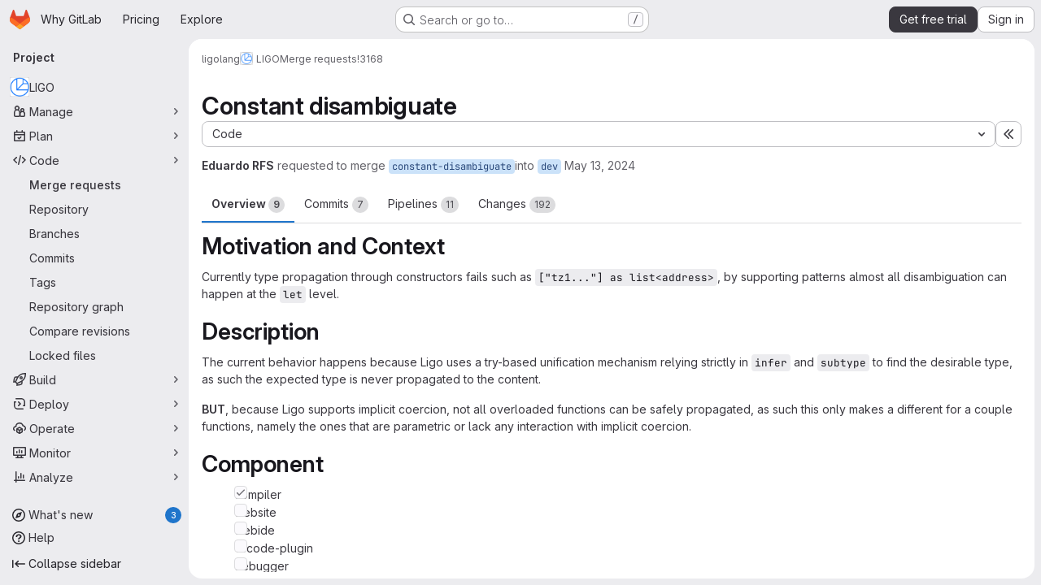

--- FILE ---
content_type: text/html; charset=utf-8
request_url: https://gitlab.com/ligolang/ligo/-/merge_requests/3168
body_size: 19359
content:







<!DOCTYPE html>
<html class="gl-system ui-neutral with-top-bar with-header application-chrome page-with-panels with-gl-container-queries " lang="en">
<head prefix="og: http://ogp.me/ns#">
<meta charset="utf-8">
<meta content="IE=edge" http-equiv="X-UA-Compatible">
<meta content="width=device-width, initial-scale=1" name="viewport">
<title>Constant disambiguate (!3168) · Merge requests · ligolang / LIGO · GitLab</title>
<script nonce="9QA0NcGmmsftphWcW3Ul0w==">
//<![CDATA[
window.gon={};gon.api_version="v4";gon.default_avatar_url="https://gitlab.com/assets/no_avatar-849f9c04a3a0d0cea2424ae97b27447dc64a7dbfae83c036c45b403392f0e8ba.png";gon.max_file_size=100;gon.asset_host=null;gon.webpack_public_path="/assets/webpack/";gon.relative_url_root="";gon.user_color_mode="gl-system";gon.user_color_scheme="white";gon.markdown_surround_selection=null;gon.markdown_automatic_lists=null;gon.markdown_maintain_indentation=null;gon.math_rendering_limits_enabled=true;gon.allow_immediate_namespaces_deletion=true;gon.iframe_rendering_enabled=true;gon.iframe_rendering_allowlist=["embed.figma.com","www.figma.com","www.youtube.com"];gon.sentry_dsn="https://f5573e26de8f4293b285e556c35dfd6e@new-sentry.gitlab.net/4";gon.sentry_environment="gprd";gon.sentry_clientside_traces_sample_rate=0.05;gon.recaptcha_api_server_url="https://www.recaptcha.net/recaptcha/api.js";gon.recaptcha_sitekey="6LfAERQTAAAAAL4GYSiAMGLbcLyUIBSfPrDNJgeC";gon.gitlab_url="https://gitlab.com";gon.promo_url="https://about.gitlab.com";gon.forum_url="https://forum.gitlab.com";gon.docs_url="https://docs.gitlab.com";gon.revision="1f2b4d67757";gon.feature_category="code_review_workflow";gon.gitlab_logo="/assets/gitlab_logo-2957169c8ef64c58616a1ac3f4fc626e8a35ce4eb3ed31bb0d873712f2a041a0.png";gon.secure=true;gon.sprite_icons="/assets/icons-dafe78f1f5f3f39844d40e6211b4b6b2b89533b96324c26e6ca12cfd6cf1b0ca.svg";gon.sprite_file_icons="/assets/file_icons/file_icons-90de312d3dbe794a19dee8aee171f184ff69ca9c9cf9fe37e8b254e84c3a1543.svg";gon.illustrations_path="/images/illustrations.svg";gon.emoji_sprites_css_path="/assets/emoji_sprites-bd26211944b9d072037ec97cb138f1a52cd03ef185cd38b8d1fcc963245199a1.css";gon.emoji_backend_version=4;gon.gridstack_css_path="/assets/lazy_bundles/gridstack-f42069e5c7b1542688660592b48f2cbd86e26b77030efd195d124dbd8fe64434.css";gon.test_env=false;gon.disable_animations=null;gon.suggested_label_colors={"#cc338b":"Magenta-pink","#dc143c":"Crimson","#c21e56":"Rose red","#cd5b45":"Dark coral","#ed9121":"Carrot orange","#eee600":"Titanium yellow","#009966":"Green-cyan","#8fbc8f":"Dark sea green","#6699cc":"Blue-gray","#e6e6fa":"Lavender","#9400d3":"Dark violet","#330066":"Deep violet","#36454f":"Charcoal grey","#808080":"Gray"};gon.first_day_of_week=0;gon.time_display_relative=true;gon.time_display_format=0;gon.ee=true;gon.jh=false;gon.dot_com=true;gon.uf_error_prefix="UF";gon.pat_prefix="glpat-";gon.keyboard_shortcuts_enabled=true;gon.broadcast_message_dismissal_path=null;gon.diagramsnet_url="https://embed.diagrams.net";gon.features={"uiForOrganizations":false,"organizationSwitching":false,"findAndReplace":false,"removeMonitorMetrics":true,"newProjectCreationForm":false,"workItemsClientSideBoards":false,"glqlWorkItems":true,"glqlAggregation":false,"glqlTypescript":false,"archiveGroup":true,"accessibleLoadingButton":true,"projectStudioEnabled":true,"advancedContextResolver":true,"duoUiNext":false,"agenticChatGa":false,"dapUseFoundationalFlowsSetting":true,"allowIframesInMarkdown":false,"glqlLoadOnClick":false,"showMergeRequestStatusDraft":false,"mrPipelinesGraphql":false,"ciPipelineCreationRequestsRealtime":false,"ciPipelineStatusesUpdatedSubscription":true,"notificationsTodosButtons":false,"mergeWidgetStopPolling":false,"mergeTrainsSkipTrain":true,"securityPolicyApprovalWarnMode":true,"allowMergeTrainRetryMerge":true,"mrReportsTab":false,"mrSecurityWidgetGraphql":true};gon.roadmap_epics_limit=1000;gon.subscriptions_url="https://customers.gitlab.com";gon.subscriptions_legacy_sign_in_url="https://customers.gitlab.com/customers/sign_in?legacy=true";gon.billing_accounts_url="https://customers.gitlab.com/billing_accounts";gon.payment_form_url="https://customers.gitlab.com/payment_forms/cc_validation";gon.payment_validation_form_id="payment_method_validation";gon.abilities={"resolveVulnerabilityWithAi":false,"measureCommentTemperature":false};
//]]>
</script>

<script nonce="9QA0NcGmmsftphWcW3Ul0w==">
//<![CDATA[
const root = document.documentElement;
if (window.matchMedia('(prefers-color-scheme: dark)').matches) {
  root.classList.add('gl-dark');
}

window.matchMedia('(prefers-color-scheme: dark)').addEventListener('change', (e) => {
  if (e.matches) {
    root.classList.add('gl-dark');
  } else {
    root.classList.remove('gl-dark');
  }
});

//]]>
</script>
<script nonce="9QA0NcGmmsftphWcW3Ul0w==">
//<![CDATA[
var gl = window.gl || {};
gl.startup_calls = {"/ligolang/ligo/-/merge_requests/3168/diffs_metadata.json?diff_head=true\u0026view=inline\u0026w=1":{},"/ligolang/ligo/-/merge_requests/3168/discussions.json?notes_filter=0\u0026per_page=20\u0026persist_filter=false":{},"/ligolang/ligo/-/merge_requests/3168/widget.json":{},"/ligolang/ligo/-/merge_requests/3168/cached_widget.json":{},"/ligolang/ligo/-/merge_requests/3168.json?serializer=sidebar_extras":{}};
gl.startup_graphql_calls = null;

if (gl.startup_calls && window.fetch) {
  Object.keys(gl.startup_calls).forEach(apiCall => {
   gl.startup_calls[apiCall] = {
      fetchCall: fetch(apiCall, {
        // Emulate XHR for Rails AJAX request checks
        headers: {
          'X-Requested-With': 'XMLHttpRequest'
        },
        // fetch won’t send cookies in older browsers, unless you set the credentials init option.
        // We set to `same-origin` which is default value in modern browsers.
        // See https://github.com/whatwg/fetch/pull/585 for more information.
        credentials: 'same-origin'
      })
    };
  });
}
if (gl.startup_graphql_calls && window.fetch) {
  const headers = {"X-CSRF-Token":"Qfj3SxXmKf6Aay7_-NB_SVIVsnJ3nRpr_ei7VmR02_jgYKUsLc9rgH5XfQkdfFgdnWln4D2kLKKDLby-NC6d7Q","x-gitlab-feature-category":"code_review_workflow"};
  const url = `https://gitlab.com/api/graphql`

  const opts = {
    method: "POST",
    headers: {
      "Content-Type": "application/json",
      ...headers,
    }
  };

  gl.startup_graphql_calls = gl.startup_graphql_calls.map(call => ({
    ...call,
    fetchCall: fetch(url, {
      ...opts,
      credentials: 'same-origin',
      body: JSON.stringify(call)
    })
  }))
}


//]]>
</script>



<meta content="light dark" name="color-scheme">
<link rel="stylesheet" href="/assets/application-3fca34237b4f18669fa02024a855be40b9cc41f436517419d49ea71339e07019.css" media="(prefers-color-scheme: light)" />
<link rel="stylesheet" href="/assets/application_dark-41fa7e8a99b36567a52d0186166830fc5226b4ab93e851eb97bd9b04b5a2804c.css" media="(prefers-color-scheme: dark)" />
<link rel="stylesheet" href="/assets/page_bundles/merge_request-c6f260eb48cf3aef7c4713a5bd19819610af51a191f6ebf7728d9510743a8940.css" /><link rel="stylesheet" href="/assets/page_bundles/issuable-a1426ec32621b16dfde0bb759644dde9c2420a266b82578555e8cf4478d95dca.css" /><link rel="stylesheet" href="/assets/page_bundles/notes_shared-8f7a9513332533cc4a53b3be3d16e69570e82bc87b3f8913578eaeb0dce57e21.css" /><link rel="stylesheet" href="/assets/page_bundles/design_management-714c36aa7869317006d0fdf3fa26fe925dcbcda6a0c71a93a3e54f3fc27ca849.css" /><link rel="stylesheet" href="/assets/page_bundles/merge_requests-48c3a4a8c93b041e5b37db65df96a2d7f544285ef25cca3841fdb928defbd03c.css" /><link rel="stylesheet" href="/assets/page_bundles/pipelines-73aa3826d1ff6db534ba4e57bcc5d791bd6058b88c0caeaa5c16d7857acb5ac2.css" /><link rel="stylesheet" href="/assets/page_bundles/reports-29e64d01ce221f24f5d01336bdfebb32405c7ed6bd1ca434396aacedb72dd3e3.css" /><link rel="stylesheet" href="/assets/page_bundles/ci_status-a8a0940e57bbda1e5773df806e02e1d49d605920f355620790dff8de65c19ff4.css" /><link rel="stylesheet" href="/assets/page_bundles/labels-b23cc06813aa6fbbc608e40531a9a2c605d4b464b1a2b1bd22360ba37986127f.css" /><link rel="stylesheet" href="/assets/page_bundles/commit_description-9e7efe20f0cef17d0606edabfad0418e9eb224aaeaa2dae32c817060fa60abcc.css" /><link rel="stylesheet" href="/assets/page_bundles/work_items-af321897c3b1ae7c1f6f0cb993681211b837df7ec8e5ff59e3795fd08ab83a13.css" />
<link rel="stylesheet" href="/assets/tailwind_cqs-a8a8285f3a7fd7c359c02d191d3ab898b097d35ce688906921af2afb5b4a2a9c.css" />


<link rel="stylesheet" href="/assets/fonts-deb7ad1d55ca77c0172d8538d53442af63604ff490c74acc2859db295c125bdb.css" />
<link rel="stylesheet" href="/assets/highlight/themes/white-c47e38e4a3eafd97b389c0f8eec06dce295f311cdc1c9e55073ea9406b8fe5b0.css" media="(prefers-color-scheme: light)" />
<link rel="stylesheet" href="/assets/highlight/themes/dark-8796b0549a7cd8fd6d2646619fa5840db4505d7031a76d5441a3cee1d12390d2.css" media="(prefers-color-scheme: dark)" />

<script src="/assets/webpack/runtime.06b025f7.bundle.js" defer="defer" nonce="9QA0NcGmmsftphWcW3Ul0w=="></script>
<script src="/assets/webpack/main.5854c8d6.chunk.js" defer="defer" nonce="9QA0NcGmmsftphWcW3Ul0w=="></script>
<script src="/assets/webpack/tracker.85adcc5f.chunk.js" defer="defer" nonce="9QA0NcGmmsftphWcW3Ul0w=="></script>
<script src="/assets/webpack/analytics.1f5b93d6.chunk.js" defer="defer" nonce="9QA0NcGmmsftphWcW3Ul0w=="></script>
<script nonce="9QA0NcGmmsftphWcW3Ul0w==">
//<![CDATA[
window.snowplowOptions = {"namespace":"gl","hostname":"snowplowprd.trx.gitlab.net","cookieDomain":".gitlab.com","appId":"gitlab","formTracking":true,"linkClickTracking":true};
gl = window.gl || {};
gl.snowplowStandardContext = {"schema":"iglu:com.gitlab/gitlab_standard/jsonschema/1-1-7","data":{"environment":"production","source":"gitlab-rails","correlation_id":"9be10cf966451709-ATL","extra":{},"user_id":null,"global_user_id":null,"user_type":null,"is_gitlab_team_member":null,"namespace_id":5210623,"ultimate_parent_namespace_id":5210623,"project_id":12294987,"feature_enabled_by_namespace_ids":null,"realm":"saas","deployment_type":".com","context_generated_at":"2026-01-14T23:53:04.897Z"}};
gl.snowplowPseudonymizedPageUrl = "https://gitlab.com/namespace5210623/project12294987/-/merge_requests/3168";
gl.maskedDefaultReferrerUrl = null;
gl.ga4MeasurementId = 'G-ENFH3X7M5Y';
gl.duoEvents = ["ai_question_category","perform_completion_worker","process_gitlab_duo_question","agent_platform_session_created","agent_platform_session_dropped","agent_platform_session_finished","agent_platform_session_resumed","agent_platform_session_started","agent_platform_session_stopped","ai_response_time","ci_repository_xray_artifact_created","cleanup_stuck_agent_platform_session","click_enable_ai_catalog_item_button","click_purchase_seats_button_group_duo_pro_home_page","code_suggestion_accepted_in_ide","code_suggestion_rejected_in_ide","code_suggestion_shown_in_ide","code_suggestions_connection_details_rate_limit_exceeded","code_suggestions_direct_access_rate_limit_exceeded","code_suggestions_rate_limit_exceeded","create_ai_catalog_item","create_ai_catalog_item_consumer","create_ai_self_hosted_model","default_answer","delete_ai_catalog_item","delete_ai_catalog_item_consumer","delete_ai_self_hosted_model","detected_high_comment_temperature","detected_repeated_high_comment_temperature","dismiss_sast_vulnerability_false_positive_analysis","encounter_duo_code_review_error_during_review","error_answer","excluded_files_from_duo_code_review","execute_llm_method","find_no_issues_duo_code_review_after_review","find_nothing_to_review_duo_code_review_on_mr","finish_duo_workflow_execution","finish_mcp_tool_call","forced_high_temperature_commenting","i_quickactions_q","include_repository_xray_data_into_code_generation_prompt","mention_gitlabduo_in_mr_comment","post_comment_duo_code_review_on_diff","process_gitlab_duo_slash_command","react_thumbs_down_on_duo_code_review_comment","react_thumbs_up_on_duo_code_review_comment","reported_sast_vulnerability_false_positive_analysis","request_ask_help","request_duo_chat_response","request_review_duo_code_review_on_mr_by_author","request_review_duo_code_review_on_mr_by_non_author","requested_comment_temperature","retry_duo_workflow_execution","start_duo_workflow_execution","start_mcp_tool_call","submit_gitlab_duo_question","tokens_per_embedding","tokens_per_user_request_prompt","tokens_per_user_request_response","trigger_ai_catalog_item","trigger_sast_vulnerability_fp_detection_workflow","troubleshoot_job","update_ai_catalog_item","update_ai_catalog_item_consumer","update_ai_self_hosted_model","update_model_selection_feature","update_self_hosted_ai_feature_to_vendored_model","view_ai_catalog_item","view_ai_catalog_item_index","view_ai_catalog_project_managed"];
gl.onlySendDuoEvents = false;


//]]>
</script>
<link rel="preload" href="/assets/application-3fca34237b4f18669fa02024a855be40b9cc41f436517419d49ea71339e07019.css" as="style" type="text/css" nonce="/bSV2A5+mvd+fkzhu//0jQ==">
<link rel="preload" href="/assets/highlight/themes/white-c47e38e4a3eafd97b389c0f8eec06dce295f311cdc1c9e55073ea9406b8fe5b0.css" as="style" type="text/css" nonce="/bSV2A5+mvd+fkzhu//0jQ==">
<link crossorigin="" href="https://snowplowprd.trx.gitlab.net" rel="preconnect">
<link as="font" crossorigin="" href="/assets/gitlab-sans/GitLabSans-9892dc17af892e03de41625c0ee325117a3b8ee4ba6005f3a3eac68510030aed.woff2" rel="preload">
<link as="font" crossorigin="" href="/assets/gitlab-sans/GitLabSans-Italic-f96f17332d67b21ada2dfba5f0c0e1d5801eab99330472057bf18edd93d4ccf7.woff2" rel="preload">
<link as="font" crossorigin="" href="/assets/gitlab-mono/GitLabMono-29c2152dac8739499dd0fe5cd37a486ebcc7d4798c9b6d3aeab65b3172375b05.woff2" rel="preload">
<link as="font" crossorigin="" href="/assets/gitlab-mono/GitLabMono-Italic-af36701a2188df32a9dcea12e0424c380019698d4f76da9ad8ea2fd59432cf83.woff2" rel="preload">
<link rel="preload" href="/assets/fonts-deb7ad1d55ca77c0172d8538d53442af63604ff490c74acc2859db295c125bdb.css" as="style" type="text/css" nonce="/bSV2A5+mvd+fkzhu//0jQ==">



<script src="/assets/webpack/sentry.0e34f3b4.chunk.js" defer="defer" nonce="9QA0NcGmmsftphWcW3Ul0w=="></script>

<script src="/assets/webpack/commons-pages.search.show-super_sidebar.38f249e1.chunk.js" defer="defer" nonce="9QA0NcGmmsftphWcW3Ul0w=="></script>
<script src="/assets/webpack/super_sidebar.c0e40b28.chunk.js" defer="defer" nonce="9QA0NcGmmsftphWcW3Ul0w=="></script>
<script src="/assets/webpack/prosemirror.1da0b164.chunk.js" defer="defer" nonce="9QA0NcGmmsftphWcW3Ul0w=="></script>
<script src="/assets/webpack/commons-pages.groups-pages.groups.achievements-pages.groups.activity-pages.groups.analytics.ci_cd_an-8a40a427.9967ce8c.chunk.js" defer="defer" nonce="9QA0NcGmmsftphWcW3Ul0w=="></script>
<script src="/assets/webpack/commons-pages.projects-pages.projects.activity-pages.projects.alert_management.details-pages.project-93b287cd.4f9ded23.chunk.js" defer="defer" nonce="9QA0NcGmmsftphWcW3Ul0w=="></script>
<script src="/assets/webpack/d44db2dd.c69b9cb7.chunk.js" defer="defer" nonce="9QA0NcGmmsftphWcW3Ul0w=="></script>
<script src="/assets/webpack/commons-pages.admin.topics.edit-pages.admin.topics.new-pages.groups.comment_templates-pages.groups.e-6d0ba5ec.3c7c6c7e.chunk.js" defer="defer" nonce="9QA0NcGmmsftphWcW3Ul0w=="></script>
<script src="/assets/webpack/540c13ba.410c6bb4.chunk.js" defer="defer" nonce="9QA0NcGmmsftphWcW3Ul0w=="></script>
<script src="/assets/webpack/commons-pages.admin.topics.edit-pages.admin.topics.new-pages.groups.comment_templates-pages.groups.e-ebd7e26d.577a8f33.chunk.js" defer="defer" nonce="9QA0NcGmmsftphWcW3Ul0w=="></script>
<script src="/assets/webpack/commons-pages.admin.topics.edit-pages.admin.topics.new-pages.groups.comment_templates-pages.groups.e-ff3aa5ea.df7cd5fb.chunk.js" defer="defer" nonce="9QA0NcGmmsftphWcW3Ul0w=="></script>
<script src="/assets/webpack/commons-pages.admin.topics.edit-pages.admin.topics.new-pages.groups.comment_templates-pages.groups.e-987c7267.17e610af.chunk.js" defer="defer" nonce="9QA0NcGmmsftphWcW3Ul0w=="></script>
<script src="/assets/webpack/commons-pages.admin.application_settings.service_accounts-pages.admin.impersonation_tokens-pages.gro-b1fa2591.89493dda.chunk.js" defer="defer" nonce="9QA0NcGmmsftphWcW3Ul0w=="></script>
<script src="/assets/webpack/e3fb5bcf.7ad2b07d.chunk.js" defer="defer" nonce="9QA0NcGmmsftphWcW3Ul0w=="></script>
<script src="/assets/webpack/commons-pages.dashboard.milestones.show-pages.groups.epics.index-pages.groups.epics.new-pages.groups-9f71f517.53aae976.chunk.js" defer="defer" nonce="9QA0NcGmmsftphWcW3Ul0w=="></script>
<script src="/assets/webpack/cb024f01.5295f07a.chunk.js" defer="defer" nonce="9QA0NcGmmsftphWcW3Ul0w=="></script>
<script src="/assets/webpack/commons-pages.groups.merge_requests-pages.groups.security.vulnerabilities.index-pages.projects.clust-df58fcae.b3f84ee0.chunk.js" defer="defer" nonce="9QA0NcGmmsftphWcW3Ul0w=="></script>
<script src="/assets/webpack/commons-pages.groups.epics.index-pages.groups.epics.new-pages.groups.epics.show-pages.groups.issues--00f9ee0c.cd2772d1.chunk.js" defer="defer" nonce="9QA0NcGmmsftphWcW3Ul0w=="></script>
<script src="/assets/webpack/commons-pages.groups.epics.index-pages.groups.epics.new-pages.groups.epics.show-pages.groups.issues--313d8c61.1b9be957.chunk.js" defer="defer" nonce="9QA0NcGmmsftphWcW3Ul0w=="></script>
<script src="/assets/webpack/1f5b0d56.56ddf31e.chunk.js" defer="defer" nonce="9QA0NcGmmsftphWcW3Ul0w=="></script>
<script src="/assets/webpack/commons-pages.dashboard.milestones.show-pages.groups.merge_requests-pages.groups.milestones.edit-pag-863b7fdd.382cc57d.chunk.js" defer="defer" nonce="9QA0NcGmmsftphWcW3Ul0w=="></script>
<script src="/assets/webpack/pages.projects.merge_requests.show.9bf3f806.chunk.js" defer="defer" nonce="9QA0NcGmmsftphWcW3Ul0w=="></script>

<meta content="object" property="og:type">
<meta content="GitLab" property="og:site_name">
<meta content="Constant disambiguate (!3168) · Merge requests · ligolang / LIGO · GitLab" property="og:title">
<meta content=" Motivation and Context Currently type propagation through constructors fails such as [&quot;tz1...&quot;] as list&amp;lt;address&amp;gt;, by supporting patterns almost all disambiguation..." property="og:description">
<meta content="https://gitlab.com/uploads/-/system/project/avatar/12294987/favicon.png" property="og:image">
<meta content="64" property="og:image:width">
<meta content="64" property="og:image:height">
<meta content="https://gitlab.com/ligolang/ligo/-/merge_requests/3168" property="og:url">
<meta content="summary" property="twitter:card">
<meta content="Constant disambiguate (!3168) · Merge requests · ligolang / LIGO · GitLab" property="twitter:title">
<meta content=" Motivation and Context Currently type propagation through constructors fails such as [&quot;tz1...&quot;] as list&amp;lt;address&amp;gt;, by supporting patterns almost all disambiguation..." property="twitter:description">
<meta content="https://gitlab.com/uploads/-/system/project/avatar/12294987/favicon.png" property="twitter:image">
<meta property="twitter:label1" content="Author"><meta property="twitter:data1" content="Eduardo RFS">
<meta name="csrf-param" content="authenticity_token" />
<meta name="csrf-token" content="YNDcjzmNkxLT6_rQRYrlSuvpfQxH5EeHqEnAuDJ22ObBSI7oAaTRbC3XqSagJsIeJJWong3dcU7WjMdQYiye8w" />
<meta name="csp-nonce" content="9QA0NcGmmsftphWcW3Ul0w==" />
<meta name="action-cable-url" content="/-/cable" />
<link href="/-/manifest.json" rel="manifest">
<link rel="icon" type="image/png" href="/assets/favicon-72a2cad5025aa931d6ea56c3201d1f18e68a8cd39788c7c80d5b2b82aa5143ef.png" id="favicon" data-original-href="/assets/favicon-72a2cad5025aa931d6ea56c3201d1f18e68a8cd39788c7c80d5b2b82aa5143ef.png" />
<link rel="apple-touch-icon" type="image/x-icon" href="/assets/apple-touch-icon-b049d4bc0dd9626f31db825d61880737befc7835982586d015bded10b4435460.png" />
<link href="/search/opensearch.xml" rel="search" title="Search GitLab" type="application/opensearchdescription+xml">




<meta content=" Motivation and Context Currently type propagation through constructors fails such as [&quot;tz1...&quot;] as list&amp;lt;address&amp;gt;, by supporting patterns almost all disambiguation..." name="description">
<meta content="#F1F0F6" media="(prefers-color-scheme: light)" name="theme-color">
<meta content="#232128" media="(prefers-color-scheme: dark)" name="theme-color">
</head>

<body class="tab-width-8 gl-browser-chrome gl-platform-mac" data-group="ligolang" data-group-full-path="ligolang" data-namespace-id="5210623" data-page="projects:merge_requests:show" data-page-type-id="3168" data-project="ligo" data-project-full-path="ligolang/ligo" data-project-id="12294987" data-project-studio-enabled="true">
<div id="js-tooltips-container"></div>
<script nonce="9QA0NcGmmsftphWcW3Ul0w==">
//<![CDATA[
gl = window.gl || {};
gl.GfmAutoComplete = gl.GfmAutoComplete || {};
gl.GfmAutoComplete.dataSources = {"vulnerabilities":"/ligolang/ligo/-/autocomplete_sources/vulnerabilities","members":"/ligolang/ligo/-/autocomplete_sources/members?type=MergeRequest\u0026type_id=3168","issues":"/ligolang/ligo/-/autocomplete_sources/issues","mergeRequests":"/ligolang/ligo/-/autocomplete_sources/merge_requests","labels":"/ligolang/ligo/-/autocomplete_sources/labels?type=MergeRequest\u0026type_id=3168","milestones":"/ligolang/ligo/-/autocomplete_sources/milestones","commands":"/ligolang/ligo/-/autocomplete_sources/commands?type=MergeRequest\u0026type_id=3168","snippets":"/ligolang/ligo/-/autocomplete_sources/snippets","contacts":"/ligolang/ligo/-/autocomplete_sources/contacts?type=MergeRequest\u0026type_id=3168","wikis":"/ligolang/ligo/-/autocomplete_sources/wikis"};


//]]>
</script>
<script nonce="9QA0NcGmmsftphWcW3Ul0w==">
//<![CDATA[
gl = window.gl || {};
gl.client = {"isChrome":true,"isMac":true};


//]]>
</script>


<header class="super-topbar js-super-topbar"></header>
<div class="layout-page js-page-layout page-gutter  page-with-super-sidebar">
<script nonce="9QA0NcGmmsftphWcW3Ul0w==">
//<![CDATA[
const outer = document.createElement('div');
outer.style.visibility = 'hidden';
outer.style.overflow = 'scroll';
document.body.appendChild(outer);
const inner = document.createElement('div');
outer.appendChild(inner);
const scrollbarWidth = outer.offsetWidth - inner.offsetWidth;
outer.parentNode.removeChild(outer);
document.documentElement.style.setProperty('--scrollbar-width', `${scrollbarWidth}px`);

//]]>
</script><aside class="js-super-sidebar super-sidebar super-sidebar-loading" data-command-palette="{&quot;project_files_url&quot;:&quot;/ligolang/ligo/-/files/dev?format=json&quot;,&quot;project_blob_url&quot;:&quot;/ligolang/ligo/-/blob/dev&quot;}" data-force-desktop-expanded-sidebar="" data-is-saas="true" data-root-path="/" data-sidebar="{&quot;whats_new_most_recent_release_items_count&quot;:3,&quot;whats_new_version_digest&quot;:&quot;216b3570203fa72394c66998b237a59653270aeb95aace325fef065a89fdf3b3&quot;,&quot;whats_new_read_articles&quot;:[],&quot;whats_new_mark_as_read_path&quot;:&quot;/-/whats_new/mark_as_read&quot;,&quot;is_logged_in&quot;:false,&quot;compare_plans_url&quot;:&quot;https://about.gitlab.com/pricing&quot;,&quot;context_switcher_links&quot;:[{&quot;title&quot;:&quot;Explore&quot;,&quot;link&quot;:&quot;/explore&quot;,&quot;icon&quot;:&quot;compass&quot;}],&quot;current_menu_items&quot;:[{&quot;id&quot;:&quot;project_overview&quot;,&quot;title&quot;:&quot;LIGO&quot;,&quot;avatar&quot;:&quot;/uploads/-/system/project/avatar/12294987/favicon.png&quot;,&quot;entity_id&quot;:12294987,&quot;link&quot;:&quot;/ligolang/ligo&quot;,&quot;link_classes&quot;:&quot;shortcuts-project&quot;,&quot;is_active&quot;:false},{&quot;id&quot;:&quot;manage_menu&quot;,&quot;title&quot;:&quot;Manage&quot;,&quot;icon&quot;:&quot;users&quot;,&quot;avatar_shape&quot;:&quot;rect&quot;,&quot;link&quot;:&quot;/ligolang/ligo/activity&quot;,&quot;is_active&quot;:false,&quot;items&quot;:[{&quot;id&quot;:&quot;activity&quot;,&quot;title&quot;:&quot;Activity&quot;,&quot;link&quot;:&quot;/ligolang/ligo/activity&quot;,&quot;link_classes&quot;:&quot;shortcuts-project-activity&quot;,&quot;is_active&quot;:false},{&quot;id&quot;:&quot;members&quot;,&quot;title&quot;:&quot;Members&quot;,&quot;link&quot;:&quot;/ligolang/ligo/-/project_members&quot;,&quot;is_active&quot;:false},{&quot;id&quot;:&quot;labels&quot;,&quot;title&quot;:&quot;Labels&quot;,&quot;link&quot;:&quot;/ligolang/ligo/-/labels&quot;,&quot;is_active&quot;:false}],&quot;separated&quot;:false},{&quot;id&quot;:&quot;plan_menu&quot;,&quot;title&quot;:&quot;Plan&quot;,&quot;icon&quot;:&quot;planning&quot;,&quot;avatar_shape&quot;:&quot;rect&quot;,&quot;link&quot;:&quot;/ligolang/ligo/-/issues&quot;,&quot;is_active&quot;:false,&quot;items&quot;:[{&quot;id&quot;:&quot;project_issue_list&quot;,&quot;title&quot;:&quot;Issues&quot;,&quot;link&quot;:&quot;/ligolang/ligo/-/issues&quot;,&quot;link_classes&quot;:&quot;shortcuts-issues has-sub-items&quot;,&quot;pill_count_field&quot;:&quot;openIssuesCount&quot;,&quot;pill_count_dynamic&quot;:false,&quot;is_active&quot;:false},{&quot;id&quot;:&quot;boards&quot;,&quot;title&quot;:&quot;Issue boards&quot;,&quot;link&quot;:&quot;/ligolang/ligo/-/boards&quot;,&quot;link_classes&quot;:&quot;shortcuts-issue-boards&quot;,&quot;is_active&quot;:false},{&quot;id&quot;:&quot;milestones&quot;,&quot;title&quot;:&quot;Milestones&quot;,&quot;link&quot;:&quot;/ligolang/ligo/-/milestones&quot;,&quot;is_active&quot;:false},{&quot;id&quot;:&quot;project_wiki&quot;,&quot;title&quot;:&quot;Wiki&quot;,&quot;link&quot;:&quot;/ligolang/ligo/-/wikis/home&quot;,&quot;link_classes&quot;:&quot;shortcuts-wiki&quot;,&quot;is_active&quot;:false}],&quot;separated&quot;:false},{&quot;id&quot;:&quot;code_menu&quot;,&quot;title&quot;:&quot;Code&quot;,&quot;icon&quot;:&quot;code&quot;,&quot;avatar_shape&quot;:&quot;rect&quot;,&quot;link&quot;:&quot;/ligolang/ligo/-/merge_requests&quot;,&quot;is_active&quot;:true,&quot;items&quot;:[{&quot;id&quot;:&quot;project_merge_request_list&quot;,&quot;title&quot;:&quot;Merge requests&quot;,&quot;link&quot;:&quot;/ligolang/ligo/-/merge_requests&quot;,&quot;link_classes&quot;:&quot;shortcuts-merge_requests&quot;,&quot;pill_count_field&quot;:&quot;openMergeRequestsCount&quot;,&quot;pill_count_dynamic&quot;:false,&quot;is_active&quot;:true},{&quot;id&quot;:&quot;files&quot;,&quot;title&quot;:&quot;Repository&quot;,&quot;link&quot;:&quot;/ligolang/ligo/-/tree/dev&quot;,&quot;link_classes&quot;:&quot;shortcuts-tree&quot;,&quot;is_active&quot;:false},{&quot;id&quot;:&quot;branches&quot;,&quot;title&quot;:&quot;Branches&quot;,&quot;link&quot;:&quot;/ligolang/ligo/-/branches&quot;,&quot;is_active&quot;:false},{&quot;id&quot;:&quot;commits&quot;,&quot;title&quot;:&quot;Commits&quot;,&quot;link&quot;:&quot;/ligolang/ligo/-/commits/dev?ref_type=heads&quot;,&quot;link_classes&quot;:&quot;shortcuts-commits&quot;,&quot;is_active&quot;:false},{&quot;id&quot;:&quot;tags&quot;,&quot;title&quot;:&quot;Tags&quot;,&quot;link&quot;:&quot;/ligolang/ligo/-/tags&quot;,&quot;is_active&quot;:false},{&quot;id&quot;:&quot;graphs&quot;,&quot;title&quot;:&quot;Repository graph&quot;,&quot;link&quot;:&quot;/ligolang/ligo/-/network/dev?ref_type=heads&quot;,&quot;link_classes&quot;:&quot;shortcuts-network&quot;,&quot;is_active&quot;:false},{&quot;id&quot;:&quot;compare&quot;,&quot;title&quot;:&quot;Compare revisions&quot;,&quot;link&quot;:&quot;/ligolang/ligo/-/compare?from=dev\u0026to=dev&quot;,&quot;is_active&quot;:false},{&quot;id&quot;:&quot;file_locks&quot;,&quot;title&quot;:&quot;Locked files&quot;,&quot;link&quot;:&quot;/ligolang/ligo/path_locks&quot;,&quot;is_active&quot;:false}],&quot;separated&quot;:false},{&quot;id&quot;:&quot;build_menu&quot;,&quot;title&quot;:&quot;Build&quot;,&quot;icon&quot;:&quot;rocket&quot;,&quot;avatar_shape&quot;:&quot;rect&quot;,&quot;link&quot;:&quot;/ligolang/ligo/-/pipelines&quot;,&quot;is_active&quot;:false,&quot;items&quot;:[{&quot;id&quot;:&quot;pipelines&quot;,&quot;title&quot;:&quot;Pipelines&quot;,&quot;link&quot;:&quot;/ligolang/ligo/-/pipelines&quot;,&quot;link_classes&quot;:&quot;shortcuts-pipelines&quot;,&quot;is_active&quot;:false},{&quot;id&quot;:&quot;jobs&quot;,&quot;title&quot;:&quot;Jobs&quot;,&quot;link&quot;:&quot;/ligolang/ligo/-/jobs&quot;,&quot;link_classes&quot;:&quot;shortcuts-builds&quot;,&quot;is_active&quot;:false},{&quot;id&quot;:&quot;pipeline_schedules&quot;,&quot;title&quot;:&quot;Pipeline schedules&quot;,&quot;link&quot;:&quot;/ligolang/ligo/-/pipeline_schedules&quot;,&quot;link_classes&quot;:&quot;shortcuts-builds&quot;,&quot;is_active&quot;:false},{&quot;id&quot;:&quot;test_cases&quot;,&quot;title&quot;:&quot;Test cases&quot;,&quot;link&quot;:&quot;/ligolang/ligo/-/quality/test_cases&quot;,&quot;link_classes&quot;:&quot;shortcuts-test-cases&quot;,&quot;is_active&quot;:false},{&quot;id&quot;:&quot;artifacts&quot;,&quot;title&quot;:&quot;Artifacts&quot;,&quot;link&quot;:&quot;/ligolang/ligo/-/artifacts&quot;,&quot;link_classes&quot;:&quot;shortcuts-builds&quot;,&quot;is_active&quot;:false}],&quot;separated&quot;:false},{&quot;id&quot;:&quot;deploy_menu&quot;,&quot;title&quot;:&quot;Deploy&quot;,&quot;icon&quot;:&quot;deployments&quot;,&quot;avatar_shape&quot;:&quot;rect&quot;,&quot;link&quot;:&quot;/ligolang/ligo/-/releases&quot;,&quot;is_active&quot;:false,&quot;items&quot;:[{&quot;id&quot;:&quot;releases&quot;,&quot;title&quot;:&quot;Releases&quot;,&quot;link&quot;:&quot;/ligolang/ligo/-/releases&quot;,&quot;link_classes&quot;:&quot;shortcuts-deployments-releases&quot;,&quot;is_active&quot;:false},{&quot;id&quot;:&quot;packages_registry&quot;,&quot;title&quot;:&quot;Package registry&quot;,&quot;link&quot;:&quot;/ligolang/ligo/-/packages&quot;,&quot;link_classes&quot;:&quot;shortcuts-container-registry&quot;,&quot;is_active&quot;:false},{&quot;id&quot;:&quot;container_registry&quot;,&quot;title&quot;:&quot;Container registry&quot;,&quot;link&quot;:&quot;/ligolang/ligo/container_registry&quot;,&quot;is_active&quot;:false},{&quot;id&quot;:&quot;model_registry&quot;,&quot;title&quot;:&quot;Model registry&quot;,&quot;link&quot;:&quot;/ligolang/ligo/-/ml/models&quot;,&quot;is_active&quot;:false}],&quot;separated&quot;:false},{&quot;id&quot;:&quot;operations_menu&quot;,&quot;title&quot;:&quot;Operate&quot;,&quot;icon&quot;:&quot;cloud-pod&quot;,&quot;avatar_shape&quot;:&quot;rect&quot;,&quot;link&quot;:&quot;/ligolang/ligo/-/environments&quot;,&quot;is_active&quot;:false,&quot;items&quot;:[{&quot;id&quot;:&quot;environments&quot;,&quot;title&quot;:&quot;Environments&quot;,&quot;link&quot;:&quot;/ligolang/ligo/-/environments&quot;,&quot;link_classes&quot;:&quot;shortcuts-environments&quot;,&quot;is_active&quot;:false},{&quot;id&quot;:&quot;infrastructure_registry&quot;,&quot;title&quot;:&quot;Terraform modules&quot;,&quot;link&quot;:&quot;/ligolang/ligo/-/terraform_module_registry&quot;,&quot;is_active&quot;:false}],&quot;separated&quot;:false},{&quot;id&quot;:&quot;monitor_menu&quot;,&quot;title&quot;:&quot;Monitor&quot;,&quot;icon&quot;:&quot;monitor&quot;,&quot;avatar_shape&quot;:&quot;rect&quot;,&quot;link&quot;:&quot;/ligolang/ligo/-/incidents&quot;,&quot;is_active&quot;:false,&quot;items&quot;:[{&quot;id&quot;:&quot;incidents&quot;,&quot;title&quot;:&quot;Incidents&quot;,&quot;link&quot;:&quot;/ligolang/ligo/-/incidents&quot;,&quot;is_active&quot;:false},{&quot;id&quot;:&quot;service_desk&quot;,&quot;title&quot;:&quot;Service Desk&quot;,&quot;link&quot;:&quot;/ligolang/ligo/-/issues/service_desk&quot;,&quot;is_active&quot;:false}],&quot;separated&quot;:false},{&quot;id&quot;:&quot;analyze_menu&quot;,&quot;title&quot;:&quot;Analyze&quot;,&quot;icon&quot;:&quot;chart&quot;,&quot;avatar_shape&quot;:&quot;rect&quot;,&quot;link&quot;:&quot;/ligolang/ligo/-/value_stream_analytics&quot;,&quot;is_active&quot;:false,&quot;items&quot;:[{&quot;id&quot;:&quot;cycle_analytics&quot;,&quot;title&quot;:&quot;Value stream analytics&quot;,&quot;link&quot;:&quot;/ligolang/ligo/-/value_stream_analytics&quot;,&quot;link_classes&quot;:&quot;shortcuts-project-cycle-analytics&quot;,&quot;is_active&quot;:false},{&quot;id&quot;:&quot;contributors&quot;,&quot;title&quot;:&quot;Contributor analytics&quot;,&quot;link&quot;:&quot;/ligolang/ligo/-/graphs/dev?ref_type=heads&quot;,&quot;is_active&quot;:false},{&quot;id&quot;:&quot;ci_cd_analytics&quot;,&quot;title&quot;:&quot;CI/CD analytics&quot;,&quot;link&quot;:&quot;/ligolang/ligo/-/pipelines/charts&quot;,&quot;is_active&quot;:false},{&quot;id&quot;:&quot;repository_analytics&quot;,&quot;title&quot;:&quot;Repository analytics&quot;,&quot;link&quot;:&quot;/ligolang/ligo/-/graphs/dev/charts&quot;,&quot;link_classes&quot;:&quot;shortcuts-repository-charts&quot;,&quot;is_active&quot;:false},{&quot;id&quot;:&quot;code_review&quot;,&quot;title&quot;:&quot;Code review analytics&quot;,&quot;link&quot;:&quot;/ligolang/ligo/-/analytics/code_reviews&quot;,&quot;is_active&quot;:false},{&quot;id&quot;:&quot;issues&quot;,&quot;title&quot;:&quot;Issue analytics&quot;,&quot;link&quot;:&quot;/ligolang/ligo/-/analytics/issues_analytics&quot;,&quot;is_active&quot;:false},{&quot;id&quot;:&quot;insights&quot;,&quot;title&quot;:&quot;Insights&quot;,&quot;link&quot;:&quot;/ligolang/ligo/insights/&quot;,&quot;link_classes&quot;:&quot;shortcuts-project-insights&quot;,&quot;is_active&quot;:false},{&quot;id&quot;:&quot;model_experiments&quot;,&quot;title&quot;:&quot;Model experiments&quot;,&quot;link&quot;:&quot;/ligolang/ligo/-/ml/experiments&quot;,&quot;is_active&quot;:false}],&quot;separated&quot;:false}],&quot;current_context_header&quot;:&quot;Project&quot;,&quot;university_path&quot;:&quot;https://university.gitlab.com&quot;,&quot;support_path&quot;:&quot;https://about.gitlab.com/get-help/&quot;,&quot;docs_path&quot;:&quot;/help/docs&quot;,&quot;display_whats_new&quot;:true,&quot;show_version_check&quot;:null,&quot;search&quot;:{&quot;search_path&quot;:&quot;/search&quot;,&quot;issues_path&quot;:&quot;/dashboard/issues&quot;,&quot;mr_path&quot;:&quot;/dashboard/merge_requests&quot;,&quot;autocomplete_path&quot;:&quot;/search/autocomplete&quot;,&quot;settings_path&quot;:&quot;/search/settings&quot;,&quot;search_context&quot;:{&quot;group&quot;:{&quot;id&quot;:5210623,&quot;name&quot;:&quot;ligolang&quot;,&quot;full_name&quot;:&quot;ligolang&quot;},&quot;group_metadata&quot;:{&quot;issues_path&quot;:&quot;/groups/ligolang/-/issues&quot;,&quot;mr_path&quot;:&quot;/groups/ligolang/-/merge_requests&quot;},&quot;project&quot;:{&quot;id&quot;:12294987,&quot;name&quot;:&quot;LIGO&quot;},&quot;project_metadata&quot;:{&quot;mr_path&quot;:&quot;/ligolang/ligo/-/merge_requests&quot;,&quot;issues_path&quot;:&quot;/ligolang/ligo/-/issues&quot;},&quot;code_search&quot;:false,&quot;scope&quot;:&quot;merge_requests&quot;,&quot;for_snippets&quot;:null}},&quot;panel_type&quot;:&quot;project&quot;,&quot;shortcut_links&quot;:[{&quot;title&quot;:&quot;Snippets&quot;,&quot;href&quot;:&quot;/explore/snippets&quot;,&quot;css_class&quot;:&quot;dashboard-shortcuts-snippets&quot;},{&quot;title&quot;:&quot;Groups&quot;,&quot;href&quot;:&quot;/explore/groups&quot;,&quot;css_class&quot;:&quot;dashboard-shortcuts-groups&quot;},{&quot;title&quot;:&quot;Projects&quot;,&quot;href&quot;:&quot;/explore/projects/starred&quot;,&quot;css_class&quot;:&quot;dashboard-shortcuts-projects&quot;}],&quot;terms&quot;:&quot;/-/users/terms&quot;,&quot;sign_in_visible&quot;:&quot;true&quot;,&quot;allow_signup&quot;:&quot;true&quot;,&quot;new_user_registration_path&quot;:&quot;/users/sign_up&quot;,&quot;sign_in_path&quot;:&quot;/users/sign_in?redirect_to_referer=yes&quot;}"></aside>


<div class="panels-container gl-flex gl-gap-3">
<div class="content-panels gl-flex-1 gl-w-full gl-flex gl-gap-3 gl-relative js-content-panels gl-@container/content-panels">
<div class="js-static-panel static-panel content-wrapper gl-relative paneled-view gl-flex-1 gl-overflow-y-auto gl-bg-default" id="static-panel-portal">
<div class="panel-header">
<div class="broadcast-wrapper">



</div>
<div class="top-bar-fixed container-fluid gl-rounded-t-lg gl-sticky gl-top-0 gl-left-0 gl-mx-0 gl-w-full" data-testid="top-bar">
<div class="top-bar-container gl-flex gl-items-center gl-gap-2">
<div class="gl-grow gl-basis-0 gl-flex gl-items-center gl-justify-start gl-gap-3">
<script type="application/ld+json">
{"@context":"https://schema.org","@type":"BreadcrumbList","itemListElement":[{"@type":"ListItem","position":1,"name":"ligolang","item":"https://gitlab.com/ligolang"},{"@type":"ListItem","position":2,"name":"LIGO","item":"https://gitlab.com/ligolang/ligo"},{"@type":"ListItem","position":3,"name":"Merge requests","item":"https://gitlab.com/ligolang/ligo/-/merge_requests"},{"@type":"ListItem","position":4,"name":"!3168","item":"https://gitlab.com/ligolang/ligo/-/merge_requests/3168"}]}


</script>
<div data-testid="breadcrumb-links" id="js-vue-page-breadcrumbs-wrapper">
<div data-breadcrumbs-json="[{&quot;text&quot;:&quot;ligolang&quot;,&quot;href&quot;:&quot;/ligolang&quot;,&quot;avatarPath&quot;:null},{&quot;text&quot;:&quot;LIGO&quot;,&quot;href&quot;:&quot;/ligolang/ligo&quot;,&quot;avatarPath&quot;:&quot;/uploads/-/system/project/avatar/12294987/favicon.png&quot;},{&quot;text&quot;:&quot;Merge requests&quot;,&quot;href&quot;:&quot;/ligolang/ligo/-/merge_requests&quot;,&quot;avatarPath&quot;:null},{&quot;text&quot;:&quot;!3168&quot;,&quot;href&quot;:&quot;/ligolang/ligo/-/merge_requests/3168&quot;,&quot;avatarPath&quot;:null}]" id="js-vue-page-breadcrumbs"></div>
<div id="js-injected-page-breadcrumbs"></div>
<div id="js-page-breadcrumbs-extra"></div>
</div>


<div id="js-work-item-feedback"></div>

</div>

</div>
</div>

</div>
<div class="panel-content">
<div class="panel-content-inner js-static-panel-inner">
<div class="alert-wrapper alert-wrapper-top-space gl-flex gl-flex-col gl-gap-3 container-fluid container-limited">






























</div>

<div class="container-fluid container-limited project-highlight-puc">
<main class="content gl-@container/panel gl-pb-3" id="content-body" itemscope itemtype="http://schema.org/SoftwareSourceCode">
<div id="js-drawer-container"></div>
<div class="flash-container flash-container-page sticky" data-testid="flash-container">
<div id="js-global-alerts"></div>
</div>









<div class="merge-request" data-lock-version="1" data-mr-action="show" data-project-path="ligolang/ligo" data-url="/ligolang/ligo/-/merge_requests/3168.json">
<div class="detail-page-header gl-flex gl-pt-5 gl-gap-3 gl-flex-wrap gl-mb-3 @sm/panel:gl-flex-nowrap @sm/panel:gl-mb-0 is-merge-request">
<h1 class="title gl-heading-1 gl-self-center gl-mb-0 gl-flex-1 gl-wrap-anywhere" data-testid="title-content">
Constant disambiguate
</h1>
<div class="gl-flex gl-flex-row gl-gap-3 gl-w-full js-issuable-actions @sm/panel:gl-w-auto">
<div class="dropdown gl-dropdown gl-flex-1">
<div data-is-fork="false" data-reviewing-docs-path="/help/user/project/merge_requests/merge_request_troubleshooting.md#check-out-merge-requests-locally-through-the-head-ref" data-source-branch="constant-disambiguate" data-source-project-default-url="https://gitlab.com/ligolang/ligo.git" data-source-project-full-path="ligolang/ligo" data-source-project-path="ligo" id="js-check-out-modal"></div>
<button class="gl-button btn btn-md btn-default gl-flex gl-self-start gl-w-full @sm/panel:gl-w-auto !gl-pr-3" data-toggle="dropdown" data-testid="mr-code-dropdown" type="button"><span class="gl-button-text gl-inline-flex gl-justify-between gl-w-full">
Code
<svg class="s16 gl-icon gl-ml-2 !gl-mr-0" data-testid="chevron-down-icon"><use href="/assets/icons-dafe78f1f5f3f39844d40e6211b4b6b2b89533b96324c26e6ca12cfd6cf1b0ca.svg#chevron-down"></use></svg>

</span>

</button><div class="dropdown-menu dropdown-menu-right">
<div class="gl-dropdown-inner">
<div class="gl-dropdown-contents">
<ul>
<li class="gl-dropdown-section-header">
<header class="dropdown-header">
Review changes
</header>
</li>
<li class="gl-dropdown-item">
<button class="dropdown-item js-check-out-modal-trigger" type="button">
<div class="gl-dropdown-item-text-wrapper">
Check out branch
</div>
</button>
</li>
<li class="gl-dropdown-item">
<a target="_blank" class="dropdown-item" data-testid="open-in-workspace-button" data-event-tracking="click_new_workspace_button" data-event-label="merge_requests:show" href="/-/remote_development/workspaces/new?project=ligolang%2Fligo&amp;gitRef=constant-disambiguate"><div class="gl-dropdown-item-text-wrapper">
Open in Workspace
</div>
</a></li>

<li class="gl-dropdown-divider">
<hr class="dropdown-divider">
</li>
<li class="gl-dropdown-section-header">
<header class="dropdown-header">
Download
</header>
</li>
<li class="gl-dropdown-item">
<a class="dropdown-item" download="" data-testid="download-email-patches-menu-item" href="/ligolang/ligo/-/merge_requests/3168.patch"><div class="gl-dropdown-item-text-wrapper">
Patches
</div>
</a></li>
<li class="gl-dropdown-item">
<a class="dropdown-item" download="" data-testid="download-plain-diff-menu-item" href="/ligolang/ligo/-/merge_requests/3168.diff"><div class="gl-dropdown-item-text-wrapper">
Plain diff
</div>
</a></li>
</ul>
</div>
</div>
</div>
</div>

<button class="gl-button btn btn-md btn-default btn-icon gl-h-fit gutter-toggle js-sidebar-toggle @lg/panel:!gl-hidden" type="button"><svg class="s16 gl-icon gl-button-icon " data-testid="chevron-double-lg-left-icon"><use href="/assets/icons-dafe78f1f5f3f39844d40e6211b4b6b2b89533b96324c26e6ca12cfd6cf1b0ca.svg#chevron-double-lg-left"></use></svg>
<span class="gl-button-text">
<span class="gl-sr-only">Expand sidebar</span>

</span>

</button></div>
</div>

<div data-can-summarize="false" data-diffs-path="https://gitlab.com/ligolang/ligo/-/merge_requests/3168/diffs" data-new-comment-template-paths="[{&quot;text&quot;:&quot;Your comment templates&quot;,&quot;href&quot;:&quot;/-/profile/comment_templates&quot;}]" id="js-review-drawer"></div>
<div data-data="{&quot;iid&quot;:3168,&quot;canResolveDiscussion&quot;:&quot;false&quot;,&quot;defaultBranchName&quot;:&quot;dev&quot;,&quot;projectPath&quot;:&quot;ligolang/ligo&quot;,&quot;sourceProjectPath&quot;:&quot;ligolang/ligo&quot;,&quot;title&quot;:&quot;Constant disambiguate&quot;,&quot;isFluidLayout&quot;:&quot;&quot;,&quot;blocksMerge&quot;:&quot;true&quot;,&quot;imported&quot;:&quot;false&quot;,&quot;isDraft&quot;:&quot;false&quot;,&quot;tabs&quot;:[[&quot;show&quot;,&quot;Overview&quot;,&quot;/ligolang/ligo/-/merge_requests/3168&quot;,9],[&quot;commits&quot;,&quot;Commits&quot;,&quot;/ligolang/ligo/-/merge_requests/3168/commits&quot;,7],[&quot;pipelines&quot;,&quot;Pipelines&quot;,&quot;/ligolang/ligo/-/merge_requests/3168/pipelines&quot;,11],[&quot;diffs&quot;,&quot;Changes&quot;,&quot;/ligolang/ligo/-/merge_requests/3168/diffs&quot;,&quot;192&quot;]]}" id="js-merge-sticky-header"></div>
<div class="merge-request-details issuable-details" data-id="12294987">
<div class="merge-request-sticky-header-wrapper js-merge-request-sticky-header-wrapper">
<div class="merge-request-sticky-header gl-border-b">
<div class="detail-page-description gl-pt-2 gl-pb-4 gl-flex gl-items-baseline gl-flex-wrap gl-text-subtle gl-relative is-merge-request">
<div class="js-mr-header" data-hidden="false" data-iid="3168" data-imported="false" data-is-draft="false" data-project-path="ligolang/ligo" data-state="merged"></div>
<a class="gl-my-0 gl-ml-1 gl-mr-2 gl-hidden gl-overflow-hidden gl-text-ellipsis gl-whitespace-nowrap gl-font-bold gl-text-default merge-request-sticky-title" aria-hidden="true" href="#top">Constant disambiguate
</a><div class="merge-request-author-container"><a class="author-link gl-text-link gl-font-bold gl-mr-2 js-user-link" data-user-id="1121967" data-username="theeduardorfs" data-name="Eduardo RFS" data-testid="author-link" href="/theeduardorfs"><span class="author">Eduardo RFS</span></a>requested to merge </div><a title="constant-disambiguate" class="ref-container gl-inline-block gl-truncate gl-max-w-26 gl-ml-2 gl-shrink-0" href="/ligolang/ligo/-/tree/constant-disambiguate">constant-disambiguate</a> <button class="gl-button btn btn-icon btn-sm btn-default btn-default-tertiary !gl-hidden @md/panel:!gl-inline-block gl-mx-1 js-source-branch-copy" title="Copy branch name &lt;kbd class=&#39;flat gl-ml-2&#39; aria-hidden=true&gt;b&lt;/kbd&gt;" aria-keyshortcuts="b" aria-label="Copy branch name" aria-live="polite" data-toggle="tooltip" data-placement="bottom" data-container="body" data-html="true" data-clipboard-text="constant-disambiguate" type="button"><svg class="s16 gl-icon gl-button-icon " data-testid="copy-to-clipboard-icon"><use href="/assets/icons-dafe78f1f5f3f39844d40e6211b4b6b2b89533b96324c26e6ca12cfd6cf1b0ca.svg#copy-to-clipboard"></use></svg>

</button> into <a title="dev" class="ref-container gl-inline-block gl-truncate gl-max-w-26 gl-shrink-0 gl-mx-2" href="/ligolang/ligo/-/tree/dev">dev</a>   <time class="js-timeago gl-inline-block" title="May 13, 2024 2:56pm" datetime="2024-05-13T14:56:34Z" tabindex="0" aria-label="May 13, 2024 2:56pm" data-toggle="tooltip" data-placement="top" data-container="body">May 13, 2024</time>
</div>

<div class="merge-request-tabs-container gl-flex gl-justify-between gl-relative gl-gap-2 is-merge-request js-tabs-affix">
<ul class="merge-request-tabs nav-tabs nav nav-links gl-flex gl-flex-nowrap gl-m-0 gl-p-0 gl-border-0 gl-h-9">
<li class="notes-tab active" data-testid="notes-tab">
<a data-action="show" data-target="#notes" data-toggle="tabvue" href="/ligolang/ligo/-/merge_requests/3168">Overview
<span class="gl-badge badge badge-pill badge-neutral js-discussions-count"><span class="gl-badge-content">9</span></span>
</a>
</li>
<li class="commits-tab" data-testid="commits-tab">
<a data-action="commits" data-target="#commits" data-toggle="tabvue" href="/ligolang/ligo/-/merge_requests/3168/commits">Commits
<span class="gl-badge badge badge-pill badge-neutral js-commits-count"><span class="gl-badge-content">7</span></span>
</a>
</li>
<li class="pipelines-tab">
<a data-action="pipelines" data-target="#pipelines" data-toggle="tabvue" href="/ligolang/ligo/-/merge_requests/3168/pipelines">Pipelines
<span class="gl-badge badge badge-pill badge-neutral js-pipelines-mr-count"><span class="gl-badge-content">11</span></span>
</a>
</li>

<li class="diffs-tab js-diffs-tab" data-testid="diffs-tab" id="diffs-tab">
<a data-action="diffs" data-target="#diffs" data-toggle="tabvue" href="/ligolang/ligo/-/merge_requests/3168/diffs">Changes
<span class="gl-badge badge badge-pill badge-neutral js-changes-tab-count" data-gid="gid://gitlab/MergeRequest/301487325"><span class="gl-badge-content">192</span></span>
</a>
</li>
</ul>
<div class="merge-request-tabs-actions gl-flex gl-flex-wrap gl-items-center gl-gap-3">
<div data-blocks-merge="true" data-can-resolve-discussion="false" id="js-vue-discussion-counter"></div>
<div id="js-submit-review-button"></div>
</div>
</div>
</div>
</div>
<div class="tab-content" id="diff-notes-app">
<div id="js-diff-file-finder">
<div id="js-code-navigation"></div>
</div>
<div class="tab-pane notes voting_notes" id="notes" style="display: block">
<div class="merge-request-overview">
<section>
<div class="issuable-discussion js-vue-notes-event">
<div class="detail-page-description gl-pb-0">
<div>
<div class="description !gl-mt-4 " data-testid="description-content">
<div class="md">
<h2 data-sourcepos="1:1-1:25" dir="auto">&#x000A;<a href="#motivation-and-context" aria-hidden="true" class="anchor" id="user-content-motivation-and-context"></a>Motivation and Context</h2>&#x000A;<p data-sourcepos="3:1-3:172" dir="auto">Currently type propagation through constructors fails such as <code data-sourcepos="3:64-3:90">["tz1..."] as list&lt;address&gt;</code>, by supporting patterns almost all disambiguation can happen at the <code data-sourcepos="3:162-3:164">let</code> level.</p>&#x000A;<h2 data-sourcepos="5:1-5:14" dir="auto">&#x000A;<a href="#description" aria-hidden="true" class="anchor" id="user-content-description"></a>Description</h2>&#x000A;<p data-sourcepos="7:1-7:212" dir="auto">The current behavior happens because Ligo uses a try-based unification mechanism relying strictly in <code data-sourcepos="7:103-7:107">infer</code> and <code data-sourcepos="7:115-7:121">subtype</code> to find the desirable type, as such the expected type is never propagated to the content.</p>&#x000A;<p data-sourcepos="9:1-9:248" dir="auto"><strong data-sourcepos="9:1-9:7">BUT</strong>, because Ligo supports implicit coercion, not all overloaded functions can be safely propagated, as such this only makes a different for a couple functions, namely the ones that are parametric or lack any interaction with implicit coercion.</p>&#x000A;<h2 data-sourcepos="11:1-11:12" dir="auto">&#x000A;<a href="#component" aria-hidden="true" class="anchor" id="user-content-component"></a>Component</h2>&#x000A;<ul data-sourcepos="13:1-18:0" class="task-list" dir="auto">&#x000A;<li data-sourcepos="13:1-13:14" class="task-list-item">&#x000A;<task-button></task-button><input type="checkbox" class="task-list-item-checkbox" checked disabled> compiler</li>&#x000A;<li data-sourcepos="14:1-14:13" class="task-list-item">&#x000A;<task-button></task-button><input type="checkbox" class="task-list-item-checkbox" disabled> website</li>&#x000A;<li data-sourcepos="15:1-15:12" class="task-list-item">&#x000A;<task-button></task-button><input type="checkbox" class="task-list-item-checkbox" disabled> webide</li>&#x000A;<li data-sourcepos="16:1-16:19" class="task-list-item">&#x000A;<task-button></task-button><input type="checkbox" class="task-list-item-checkbox" disabled> vscode-plugin</li>&#x000A;<li data-sourcepos="17:1-18:0" class="task-list-item">&#x000A;<task-button></task-button><input type="checkbox" class="task-list-item-checkbox" disabled> debugger</li>&#x000A;</ul>&#x000A;<h2 data-sourcepos="19:1-19:19" dir="auto">&#x000A;<a href="#types-of-changes" aria-hidden="true" class="anchor" id="user-content-types-of-changes"></a>Types of changes</h2>&#x000A;<ul data-sourcepos="21:1-26:0" class="task-list" dir="auto">&#x000A;<li data-sourcepos="21:1-21:56" class="task-list-item">&#x000A;<task-button></task-button><input type="checkbox" class="task-list-item-checkbox" disabled> Bug fix (non-breaking change which fixes an issue)</li>&#x000A;<li data-sourcepos="22:1-22:64" class="task-list-item">&#x000A;<task-button></task-button><input type="checkbox" class="task-list-item-checkbox" checked disabled> New feature (non-breaking change which adds functionality)</li>&#x000A;<li data-sourcepos="23:1-23:102" class="task-list-item">&#x000A;<task-button></task-button><input type="checkbox" class="task-list-item-checkbox" disabled> Breaking change (fix or feature that would cause existing functionality to not work as expected)</li>&#x000A;<li data-sourcepos="24:1-24:77" class="task-list-item">&#x000A;<task-button></task-button><input type="checkbox" class="task-list-item-checkbox" disabled> Performance improvement (non-breaking change that improves performance)</li>&#x000A;<li data-sourcepos="25:1-26:0" class="task-list-item">&#x000A;<task-button></task-button><input type="checkbox" class="task-list-item-checkbox" disabled> None (change with no changelog)</li>&#x000A;</ul>&#x000A;<h2 data-sourcepos="27:1-27:12" dir="auto">&#x000A;<a href="#changelog" aria-hidden="true" class="anchor" id="user-content-changelog"></a>Changelog</h2>&#x000A;&#x000A;<h2 data-sourcepos="30:1-30:13" dir="auto">&#x000A;<a href="#checklist" aria-hidden="true" class="anchor" id="user-content-checklist"></a>Checklist:</h2>&#x000A;<ul data-sourcepos="31:1-38:101" class="task-list" dir="auto">&#x000A;<li data-sourcepos="31:1-31:74" class="task-list-item">&#x000A;<task-button></task-button><input type="checkbox" class="task-list-item-checkbox" disabled> If a new syntax has been introduced, put a message on slack ligo-lsp</li>&#x000A;<li data-sourcepos="32:1-32:74" class="task-list-item">&#x000A;<task-button></task-button><input type="checkbox" class="task-list-item-checkbox" disabled> Changes follow the existing coding style (use <code data-sourcepos="32:54-32:62">dune @fmt</code> to check).</li>&#x000A;<li data-sourcepos="33:1-33:70" class="task-list-item">&#x000A;<task-button></task-button><input type="checkbox" class="task-list-item-checkbox" disabled> Tests for the changes have been added (for bug fixes / feature).</li>&#x000A;<li data-sourcepos="34:1-34:37" class="task-list-item">&#x000A;<task-button></task-button><input type="checkbox" class="task-list-item-checkbox" disabled> Documentation has been updated.</li>&#x000A;<li data-sourcepos="35:1-35:60" class="task-list-item">&#x000A;<task-button></task-button><input type="checkbox" class="task-list-item-checkbox" disabled> Changelog description has been added (if appropriate).</li>&#x000A;<li data-sourcepos="36:1-36:75" class="task-list-item">&#x000A;<task-button></task-button><input type="checkbox" class="task-list-item-checkbox" disabled> Start titles under <code data-sourcepos="36:27-36:38">## Changelog</code> section with #### (if appropriate).</li>&#x000A;<li data-sourcepos="37:1-37:53" class="task-list-item">&#x000A;<task-button></task-button><input type="checkbox" class="task-list-item-checkbox" disabled> There is no image or uploaded file in changelog</li>&#x000A;<li data-sourcepos="38:1-38:101" class="task-list-item">&#x000A;<task-button></task-button><input type="checkbox" class="task-list-item-checkbox" disabled> Examples in changed behaviour have been added to the changelog (for breaking change / feature).</li>&#x000A;</ul>
</div>
<textarea class="hidden js-task-list-field" data-value="## Motivation and Context

Currently type propagation through constructors fails such as `[&quot;tz1...&quot;] as list&lt;address&gt;`, by supporting patterns almost all disambiguation can happen at the `let` level.

## Description

The current behavior happens because Ligo uses a try-based unification mechanism relying strictly in `infer` and `subtype` to find the desirable type, as such the expected type is never propagated to the content.

**BUT**, because Ligo supports implicit coercion, not all overloaded functions can be safely propagated, as such this only makes a different for a couple functions, namely the ones that are parametric or lack any interaction with implicit coercion.

## Component

* [x] compiler
* [ ] website
* [ ] webide
* [ ] vscode-plugin
* [ ] debugger

## Types of changes

* [ ] Bug fix (non-breaking change which fixes an issue)
* [x] New feature (non-breaking change which adds functionality)
* [ ] Breaking change (fix or feature that would cause existing functionality to not work as expected)
* [ ] Performance improvement (non-breaking change that improves performance)
* [ ] None (change with no changelog)

## Changelog
&lt;!--- Section under ## Changelog will be added to your changelog description. --&gt;

## Checklist:
* [ ] If a new syntax has been introduced, put a message on slack ligo-lsp
* [ ] Changes follow the existing coding style (use `dune @fmt` to check).
* [ ] Tests for the changes have been added (for bug fixes / feature).
* [ ] Documentation has been updated.
* [ ] Changelog description has been added (if appropriate).
* [ ] Start titles under `## Changelog` section with #### (if appropriate).
* [ ] There is no image or uploaded file in changelog
* [ ] Examples in changed behaviour have been added to the changelog (for breaking change / feature)."></textarea>
</div>
<div class="edited-text gl-mt-4 gl-text-subtle gl-text-sm">Edited <time class="js-timeago time_ago" title="May 13, 2024 2:58pm" datetime="2024-05-13T14:58:22Z" tabindex="0" aria-label="May 13, 2024 2:58pm" data-toggle="tooltip" data-placement="bottom" data-container="body">May 13, 2024</time> by <a class="author-link gl-text-link hover:gl-underline gl-text-subtle js-user-link" data-user-id="1121967" data-username="theeduardorfs" data-name="Eduardo RFS" data-testid="author-link" href="/theeduardorfs"><span class="">Eduardo RFS</span></a></div>
</div>

</div>
<div class="emoji-block emoji-list-container js-noteable-awards">
<div class="gl-flex gl-flex-wrap gl-justify-between gl-pt-3">
<div data-can-award-emoji="false" data-path="/api/v4/projects/12294987/merge_requests/3168/award_emoji" data-show-default-award-emojis="true" id="js-vue-awards-block"></div>

</div>

</div>

<div class="js-verification-alert" data-identity-verification-path="/-/identity_verification" data-identity-verification-required="false"></div>
<script nonce="9QA0NcGmmsftphWcW3Ul0w==">
//<![CDATA[
window.gl = window.gl || {};
window.gl.mrWidgetData = {"id":301487325,"iid":3168,"source_project_full_path":"ligolang/ligo","target_project_full_path":"ligolang/ligo","can_create_pipeline_in_target_project":false,"email_patches_path":"/ligolang/ligo/-/merge_requests/3168.patch","plain_diff_path":"/ligolang/ligo/-/merge_requests/3168.diff","merge_request_basic_path":"/ligolang/ligo/-/merge_requests/3168.json?serializer=basic","merge_request_widget_path":"/ligolang/ligo/-/merge_requests/3168/widget.json","merge_request_cached_widget_path":"/ligolang/ligo/-/merge_requests/3168/cached_widget.json","commit_change_content_path":"/ligolang/ligo/-/merge_requests/3168/commit_change_content","conflicts_docs_path":"/help/user/project/merge_requests/conflicts.md","reviewing_and_managing_merge_requests_docs_path":"/help/user/project/merge_requests/merge_request_troubleshooting.md#check-out-merge-requests-locally-through-the-head-ref","merge_request_pipelines_docs_path":"/help/ci/pipelines/merge_request_pipelines.md","ci_environments_status_path":"/ligolang/ligo/-/merge_requests/3168/ci_environments_status","user_callouts_path":"/-/users/callouts","suggest_pipeline_feature_id":"suggest_pipeline","migrate_jenkins_feature_id":"migrate_from_jenkins_banner","is_dismissed_suggest_pipeline":true,"is_dismissed_jenkins_migration":true,"human_access":null,"new_project_pipeline_path":"/ligolang/ligo/-/pipelines/new","source_project_default_url":"https://gitlab.com/ligolang/ligo.git","issues_links":{"assign_to_closing":"/ligolang/ligo/-/merge_requests/3168/assign_related_issues","assign_to_closing_count":0,"closing":"","closing_count":0,"mentioned_but_not_closing":"","mentioned_count":0},"security_reports_docs_path":"/help/user/application_security/detect/security_scanning_results.md#merge-request-security-widget","enabled_reports":{"sast":false,"container_scanning":false,"dast":false,"dependency_scanning":false,"license_scanning":false,"coverage_fuzzing":false,"secret_detection":false,"api_fuzzing":false},"show_gitpod_button":true,"gitpod_url":"https://gitpod.io/#https://gitlab.com/ligolang/ligo/-/merge_requests/3168","gitpod_enabled":false,"merge_request_path":"/ligolang/ligo/-/merge_requests/3168","require_password_to_approve":false,"merge_request_approvers_available":true,"multiple_approval_rules_available":true,"pipeline_id":1342688960,"pipeline_iid":27510,"can_read_vulnerabilities":false,"can_read_vulnerability_feedback":false,"create_vulnerability_feedback_issue_path":null,"create_vulnerability_feedback_merge_request_path":null,"create_vulnerability_feedback_dismissal_path":null,"discover_project_security_path":null,"has_approvals_available":true,"api_approval_settings_path":"/api/v4/projects/12294987/merge_requests/3168/approval_settings","merge_immediately_docs_path":"/help/ci/pipelines/merge_trains.md#skip-the-merge-train-and-merge-immediately","saml_approval_path":null,"require_saml_auth_to_approve":false}

window.gl.mrWidgetData.artifacts_endpoint = '/ligolang/ligo/-/pipelines/:pipeline_artifacts_id/downloadable_artifacts.json';
window.gl.mrWidgetData.artifacts_endpoint_placeholder = ':pipeline_artifacts_id';
window.gl.mrWidgetData.pipeline_etag = '/api/graphql:pipelines/sha/ea5a5c31e23b851bfca90509bb3db7bbefe2c7fb';
window.gl.mrWidgetData.squash_before_merge_help_path = '/help/user/project/merge_requests/squash_and_merge.md';
window.gl.mrWidgetData.ci_troubleshooting_docs_path = '/help/ci/debugging.md';
window.gl.mrWidgetData.mr_troubleshooting_docs_path = '/help/user/project/merge_requests/merge_request_troubleshooting.md';
window.gl.mrWidgetData.pipeline_must_succeed_docs_path = '/help/user/project/merge_requests/auto_merge.md#require-a-successful-pipeline-for-merge';
window.gl.mrWidgetData.code_coverage_check_help_page_path = '/help/ci/testing/code_coverage/_index.md#add-a-coverage-check-approval-rule';
window.gl.mrWidgetData.security_configuration_path = '/ligolang/ligo/-/security/configuration';
window.gl.mrWidgetData.license_compliance_docs_path = '/help/user/compliance/license_scanning_of_cyclonedx_files/_index.md';
window.gl.mrWidgetData.eligible_approvers_docs_path = '/help/user/project/merge_requests/approvals/rules.md#eligible-approvers';
window.gl.mrWidgetData.approvals_help_path = '/help/user/project/merge_requests/approvals/_index.md';
window.gl.mrWidgetData.codequality_help_path = '/help/ci/testing/code_quality.md#pipeline-details-view';
window.gl.mrWidgetData.false_positive_doc_url = '/help/user/application_security/vulnerabilities/_index.md';
window.gl.mrWidgetData.can_view_false_positive = 'true';
window.gl.mrWidgetData.user_preferences_gitpod_path = '/-/profile/preferences#user_gitpod_enabled';
window.gl.mrWidgetData.user_profile_enable_gitpod_path = '/-/user_settings/profile?user%5Bgitpod_enabled%5D=true';
window.gl.mrWidgetData.saml_approval_path = window.gl.mrWidgetData.saml_approval_path;



//]]>
</script><h2 class="gl-sr-only" id="merge-request-widgets-heading">
Merge request reports
</h2>
<div aria-labelledby="merge-request-widgets-heading" class="mr-widget" id="js-vue-mr-widget" role="region"></div>

<div data-archived="false" data-current-user-data="null" data-endpoint-metadata="/ligolang/ligo/-/merge_requests/3168/diffs_metadata.json?diff_head=true&amp;view=inline&amp;w=1" data-help-page-path="/help/user/project/merge_requests/reviews/suggestions.md" data-is-locked="" data-new-comment-template-paths="[{&quot;text&quot;:&quot;Your comment templates&quot;,&quot;href&quot;:&quot;/-/profile/comment_templates&quot;}]" data-noteable-data="{&quot;id&quot;:301487325,&quot;iid&quot;:3168,&quot;description&quot;:&quot;## Motivation and Context\n\nCurrently type propagation through constructors fails such as `[\&quot;tz1...\&quot;] as list\u003caddress\u003e`, by supporting patterns almost all disambiguation can happen at the `let` level.\n\n## Description\n\nThe current behavior happens because Ligo uses a try-based unification mechanism relying strictly in `infer` and `subtype` to find the desirable type, as such the expected type is never propagated to the content.\n\n**BUT**, because Ligo supports implicit coercion, not all overloaded functions can be safely propagated, as such this only makes a different for a couple functions, namely the ones that are parametric or lack any interaction with implicit coercion.\n\n## Component\n\n* [x] compiler\n* [ ] website\n* [ ] webide\n* [ ] vscode-plugin\n* [ ] debugger\n\n## Types of changes\n\n* [ ] Bug fix (non-breaking change which fixes an issue)\n* [x] New feature (non-breaking change which adds functionality)\n* [ ] Breaking change (fix or feature that would cause existing functionality to not work as expected)\n* [ ] Performance improvement (non-breaking change that improves performance)\n* [ ] None (change with no changelog)\n\n## Changelog\n\u003c!--- Section under ## Changelog will be added to your changelog description. --\u003e\n\n## Checklist:\n* [ ] If a new syntax has been introduced, put a message on slack ligo-lsp\n* [ ] Changes follow the existing coding style (use `dune @fmt` to check).\n* [ ] Tests for the changes have been added (for bug fixes / feature).\n* [ ] Documentation has been updated.\n* [ ] Changelog description has been added (if appropriate).\n* [ ] Start titles under `## Changelog` section with #### (if appropriate).\n* [ ] There is no image or uploaded file in changelog\n* [ ] Examples in changed behaviour have been added to the changelog (for breaking change / feature).&quot;,&quot;title&quot;:&quot;Constant disambiguate&quot;,&quot;merge_params&quot;:{&quot;force_remove_source_branch&quot;:&quot;1&quot;,&quot;auto_merge_strategy&quot;:&quot;merge_train&quot;,&quot;should_remove_source_branch&quot;:true,&quot;commit_message&quot;:&quot;Merge branch &#39;constant-disambiguate&#39; into &#39;dev&#39;\n\nConstant disambiguate\n\nSee merge request ligolang/ligo!3168&quot;,&quot;squash_commit_message&quot;:&quot;Constant disambiguate&quot;,&quot;sha&quot;:&quot;ea5a5c31e23b851bfca90509bb3db7bbefe2c7fb&quot;,&quot;train_ref&quot;:{&quot;commit_sha&quot;:&quot;aec7b71a5f56c6e98180e6a66d415ddd24895c81&quot;,&quot;merge_commit_sha&quot;:&quot;aec7b71a5f56c6e98180e6a66d415ddd24895c81&quot;,&quot;squash_commit_sha&quot;:&quot;6b1592d21450e99e2829e88d7226b6332c0fcaa1&quot;}},&quot;state&quot;:&quot;merged&quot;,&quot;source_branch&quot;:&quot;constant-disambiguate&quot;,&quot;target_branch&quot;:&quot;dev&quot;,&quot;source_branch_path&quot;:&quot;/ligolang/ligo/-/tree/constant-disambiguate&quot;,&quot;target_branch_path&quot;:&quot;/ligolang/ligo/-/tree/dev&quot;,&quot;diff_head_sha&quot;:&quot;ea5a5c31e23b851bfca90509bb3db7bbefe2c7fb&quot;,&quot;create_note_path&quot;:&quot;/ligolang/ligo/notes?target_id=301487325\u0026target_type=merge_request&quot;,&quot;preview_note_path&quot;:&quot;/ligolang/ligo/-/preview_markdown?target_id=3168\u0026target_type=MergeRequest&quot;,&quot;can_receive_suggestion&quot;:true,&quot;create_issue_to_resolve_discussions_path&quot;:null,&quot;new_blob_path&quot;:null,&quot;current_user&quot;:{&quot;can_create_note&quot;:false,&quot;can_update&quot;:false,&quot;can_create_confidential_note&quot;:false},&quot;is_project_archived&quot;:false,&quot;project_id&quot;:12294987,&quot;require_password_to_approve&quot;:false}" data-noteable-type="MergeRequest" data-notes-data="{&quot;noteableType&quot;:&quot;merge_request&quot;,&quot;noteableId&quot;:301487325,&quot;projectId&quot;:12294987,&quot;groupId&quot;:null,&quot;discussionsPath&quot;:&quot;/ligolang/ligo/-/merge_requests/3168/discussions.json&quot;,&quot;registerPath&quot;:&quot;/users/sign_up?redirect_to_referer=yes&quot;,&quot;newSessionPath&quot;:&quot;/users/sign_in?redirect_to_referer=yes&quot;,&quot;markdownDocsPath&quot;:&quot;/help/user/markdown.md&quot;,&quot;quickActionsDocsPath&quot;:&quot;/help/user/project/quick_actions.md&quot;,&quot;closePath&quot;:&quot;/ligolang/ligo/-/merge_requests/3168?merge_request%5Bstate_event%5D=close&quot;,&quot;reopenPath&quot;:&quot;/ligolang/ligo/-/merge_requests/3168?merge_request%5Bstate_event%5D=reopen&quot;,&quot;notesPath&quot;:&quot;/ligolang/ligo/noteable/merge_request/301487325/notes&quot;,&quot;prerenderedNotesCount&quot;:10,&quot;lastFetchedAt&quot;:1768434784000000,&quot;notesFilter&quot;:null,&quot;draftsPath&quot;:&quot;/ligolang/ligo/-/merge_requests/3168/drafts&quot;,&quot;draftsPublishPath&quot;:&quot;/ligolang/ligo/-/merge_requests/3168/drafts/publish&quot;,&quot;draftsDiscardPath&quot;:&quot;/ligolang/ligo/-/merge_requests/3168/drafts/discard&quot;}" data-notes-filters="{&quot;Show all activity&quot;:0,&quot;Show comments only&quot;:1,&quot;Show history only&quot;:2}" data-report-abuse-path="/-/abuse_reports/add_category" data-target-type="merge_request" id="js-vue-mr-discussions"></div>
</div>
</section>
<aside aria-label="merge_request" aria-live="polite" class="right-sidebar js-right-sidebar js-issuable-sidebar right-sidebar-expanded right-sidebar-merge-requests right-sidebar-collapsed" data-always-show-toggle data-auto-collapse data-issuable-type="merge_request">
<div class="issuable-sidebar is-merge-request">
<div class="issuable-sidebar-header @md/panel:gl-flex @lg/panel:!gl-hidden gl-justify-end">
<button class="gl-button btn btn-md btn-default gutter-toggle gl-float-right js-sidebar-toggle has-tooltip !gl-border-0" type="button" aria-label="Toggle sidebar" title="Collapse sidebar" data-container="body" data-placement="left" data-boundary="viewport" type="button"><span class="gl-button-text">
<span class="js-sidebar-toggle-container gl-button-text" data-is-expanded="true"><svg class="s16 js-sidebar-expand hidden" data-testid="chevron-double-lg-left-icon"><use href="/assets/icons-dafe78f1f5f3f39844d40e6211b4b6b2b89533b96324c26e6ca12cfd6cf1b0ca.svg#chevron-double-lg-left"></use></svg><svg class="s16 js-sidebar-collapse " data-testid="chevron-double-lg-right-icon"><use href="/assets/icons-dafe78f1f5f3f39844d40e6211b4b6b2b89533b96324c26e6ca12cfd6cf1b0ca.svg#chevron-double-lg-right"></use></svg></span>

</span>

</button></div>
<form class="issuable-context-form inline-update js-issuable-update !gl-pr-2" action="/ligolang/ligo/-/merge_requests/3168.json" accept-charset="UTF-8" data-remote="true" method="post"><div class="block assignee gl-mt-3" data-testid="assignee-block-container">
<div class="js-sidebar-assignees-root" data-field="merge_request" data-max-assignees="200">
<div class="title hide-collapsed gl-flex gl-justify-between gl-items-center !gl-mb-0">
<span class="gl-font-bold">Assignee</span>
<span class="gl-spinner-container" role="status"><span aria-hidden class="gl-spinner gl-spinner-sm gl-spinner-dark !gl-align-text-bottom"></span><span class="gl-sr-only !gl-absolute">Loading</span>
</span>
</div>
</div>

</div>
<div class="block reviewer" data-testid="reviewers-block-container">
<div class="js-sidebar-reviewers-root" data-field="merge_request">
<div class="title hide-collapsed gl-flex gl-justify-between gl-items-center !gl-mb-0">
<span class="gl-font-bold">Reviewers</span>
<span class="gl-spinner-container" role="status"><span aria-hidden class="gl-spinner gl-spinner-sm gl-spinner-dark !gl-align-text-bottom"></span><span class="gl-sr-only !gl-absolute">Loading</span>
</span>
</div>
</div>
<div class="selectbox hide-collapsed">
<div class="js-reviewers-inputs"></div>
<div class="dropdown "><button class="dropdown-menu-toggle js-reviewer-search js-author-search js-multiselect js-save-user-data" type="button" data-current-user="true" data-iid="3168" data-issuable-type="merge_request" data-project-id="12294987" data-author-id="1121967" data-field-name="merge_request[reviewer_ids][]" data-issue-update="/ligolang/ligo/-/merge_requests/3168.json" data-ability-name="merge_request" data-null-user="true" data-display="static" data-multi-select="true" data-dropdown-title="Select reviewers" data-dropdown-header="Reviewers" data-suggested-reviewers-help-path="/help/user/project/merge_requests/reviews/_index.md#request-a-review" data-suggested-reviewers-header="Suggestion(s)" data-all-members-header="All project members" data-show-suggested="true" data-max-select="200" data-toggle="dropdown"><span class="dropdown-toggle-text ">Select reviewers</span><svg class="s16 dropdown-menu-toggle-icon" data-testid="chevron-down-icon"><use href="/assets/icons-dafe78f1f5f3f39844d40e6211b4b6b2b89533b96324c26e6ca12cfd6cf1b0ca.svg#chevron-down"></use></svg></button><div class="dropdown-menu dropdown-select dropdown-menu-user dropdown-menu-selectable dropdown-menu-author"><div class="dropdown-title gl-flex"><span class="gl-ml-auto">Request review from</span><button class="dropdown-title-button dropdown-menu-close gl-ml-auto" aria-label="Close" type="button"><svg class="s16 dropdown-menu-close-icon" data-testid="close-icon"><use href="/assets/icons-dafe78f1f5f3f39844d40e6211b4b6b2b89533b96324c26e6ca12cfd6cf1b0ca.svg#close"></use></svg></button></div><div class="dropdown-input"><input type="search" data-testid="dropdown-input-field" class="dropdown-input-field" placeholder="Search users" autocomplete="off" /><svg class="s16 dropdown-input-search" data-testid="search-icon"><use href="/assets/icons-dafe78f1f5f3f39844d40e6211b4b6b2b89533b96324c26e6ca12cfd6cf1b0ca.svg#search"></use></svg><svg class="s16 dropdown-input-clear js-dropdown-input-clear" data-testid="close-icon"><use href="/assets/icons-dafe78f1f5f3f39844d40e6211b4b6b2b89533b96324c26e6ca12cfd6cf1b0ca.svg#close"></use></svg></div><div data-testid="dropdown-list-content" class="dropdown-content "></div><div class="dropdown-loading"><div class="gl-spinner-container gl-mt-7" role="status"><span aria-hidden class="gl-spinner gl-spinner-md gl-spinner-dark !gl-align-text-bottom"></span><span class="gl-sr-only !gl-absolute">Loading</span>
</div></div></div></div>

</div>

</div>
<div class="js-sidebar-labels-widget-root" data-allow-label-create="" data-allow-scoped-labels="true" data-can-edit="" data-iid="3168" data-issuable-type="merge_request" data-labels-fetch-path="/ligolang/ligo/-/labels.json?include_ancestor_groups=true" data-labels-manage-path="/ligolang/ligo/-/labels" data-project-issues-path="/ligolang/ligo/-/merge_requests" data-project-path="ligolang/ligo" data-selected-labels="[]"></div>
<div class="block milestone" data-testid="sidebar-milestones">
<div class="js-sidebar-milestone-widget-root" data-can-edit="" data-issue-iid="3168" data-project-path="ligolang/ligo"></div>
</div>

<div class="js-sidebar-time-tracking-root block">
<!-- / Fallback while content is loading -->
<div class="title hide-collapsed gl-flex gl-justify-between gl-items-center !gl-mb-0">
<span class="gl-font-bold">Time tracking</span>
<span class="gl-spinner-container" role="status"><span aria-hidden class="gl-spinner gl-spinner-sm gl-spinner-dark !gl-align-text-bottom"></span><span class="gl-sr-only !gl-absolute">Loading</span>
</span>
</div>
</div>
<div class="js-sidebar-participants-widget-root"></div>
</form><script class="js-sidebar-options" type="application/json">{"endpoint":"/ligolang/ligo/-/merge_requests/3168.json?serializer=sidebar_extras","toggleSubscriptionEndpoint":"/ligolang/ligo/-/merge_requests/3168/toggle_subscription","moveIssueEndpoint":"/ligolang/ligo/-/issues/3168/move","projectsAutocompleteEndpoint":"/-/autocomplete/projects?project_id=12294987","editable":"","currentUser":null,"rootPath":"/","fullPath":"ligolang/ligo","iid":3168,"id":301487325,"severity":null,"timeTrackingLimitToHours":true,"canCreateTimelogs":null,"createNoteEmail":null,"issuableType":"merge_request","directlyInviteMembers":"false","weightOptions":["None","Any",0,1,2,3,4,5,6,7,8,9,10,11,12,13,14,15,16,17,18,19,20],"weightNoneValue":"None","multipleApprovalRulesAvailable":true}</script>
</div>
</aside>

</div>

</div>
<div class="tab-pane commits" id="commits" style="">

</div>
<div class="tab-pane pipelines" id="pipelines" style="">
<div data-artifacts-endpoint="/ligolang/ligo/-/pipelines/:pipeline_artifacts_id/downloadable_artifacts.json" data-artifacts-endpoint-placeholder=":pipeline_artifacts_id" data-disable-initialization data-empty-state-svg-path="/assets/illustrations/empty-state/empty-pipeline-md-da65fef91300a7624533aef4ed0ccc9a4e26aea98447f3b3f38214f0b6179c54.svg" data-endpoint="/ligolang/ligo/-/merge_requests/3168/pipelines" data-error-state-svg-path="/assets/illustrations/empty-state/empty-job-failed-md-de6ea5f513519f451925880fe046b96bb15e72638ea39b35795c5eeda04f4f09.svg" data-full-path="ligolang/ligo" data-graphql-path="/api/graphql" data-project-id="12294987" id="commit-pipeline-table-view"></div>


</div>

<div class="tab-pane diffs" data-changes-empty-state-illustration="/assets/illustrations/empty-state/empty-commit-md-3d909692128c5f66d129418cf4f8e73c6e12b09409e62b1cc81e940e66fc5a1f.svg" data-codequality-report-available="false" data-current-user-data="null" data-default-suggestion-commit-message="Apply %{suggestions_count} suggestion(s) to %{files_count} file(s)

%{co_authored_by}" data-dismiss-endpoint="/-/users/callouts" data-endpoint="/ligolang/ligo/-/merge_requests/3168/diffs.json?diff_head=true" data-endpoint-batch="/ligolang/ligo/-/merge_requests/3168/diffs_batch.json?diff_head=true" data-endpoint-diff-for-path="/ligolang/ligo/-/merge_requests/3168/diff_for_path.json" data-endpoint-metadata="/ligolang/ligo/-/merge_requests/3168/diffs_metadata.json?diff_head=true&amp;view=inline&amp;w=1" data-file-by-file-default="" data-help-page-path="/help/user/project/merge_requests/reviews/suggestions.md" data-iid="3168" data-is-fluid-layout="" data-is-forked="false" data-new-comment-template-paths="[{&quot;text&quot;:&quot;Your comment templates&quot;,&quot;href&quot;:&quot;/-/profile/comment_templates&quot;}]" data-per-page="5" data-project-path="/ligolang/ligo" data-sast-report-available="false" data-show-suggest-popover="true" data-show-whitespace-default="true" data-source-project-default-url="https://gitlab.com/ligolang/ligo.git" data-source-project-full-path="ligolang/ligo" data-update-current-user-path="/api/v4/user/preferences" id="js-diffs-app" style="">

</div>

</div>
<div class="mr-loading-status">
<div class="loading hide">
<div class="gl-spinner-container" role="status"><span aria-hidden class="gl-spinner gl-spinner-lg gl-spinner-dark !gl-align-text-bottom"></span><span class="gl-sr-only !gl-absolute">Loading</span>
</div>
</div>
</div>
</div>
</div>
<div class="js-revert-commit-modal" data-branch="dev" data-branch-collaboration="false" data-branches-endpoint="/ligolang/ligo/-/branches" data-endpoint="/ligolang/ligo/-/commit/fed153c36004937614ae9d20a52ad7641ad9a003/revert" data-existing-branch="" data-push-code="false" data-title="Revert this merge request"></div>

<div class="js-cherry-pick-commit-modal" data-branch="dev" data-branch-collaboration="false" data-branches-endpoint="/ligolang/ligo/refs" data-endpoint="/ligolang/ligo/-/commit/fed153c36004937614ae9d20a52ad7641ad9a003/cherry_pick" data-existing-branch="" data-projects="[{&quot;id&quot;:&quot;12294987&quot;,&quot;name&quot;:&quot;ligolang/ligo&quot;,&quot;refsUrl&quot;:&quot;/ligolang/ligo/refs&quot;}]" data-push-code="false" data-target-project-id="12294987" data-target-project-name="ligolang/ligo" data-title="Cherry-pick this merge request"></div>

<div id="js-reviewer-drawer-portal"></div>
<script nonce="9QA0NcGmmsftphWcW3Ul0w==">
//<![CDATA[
  window.gl = window.gl || {};
  window.gl.webIDEPath = '/-/ide/project/ligolang/ligo/edit/'


//]]>
</script>

<script nonce="9QA0NcGmmsftphWcW3Ul0w==">
//<![CDATA[
// Append static, server-generated data not included in merge request entity (EE-Only)
// Object.assign would be useful here, but it blows up Phantom.js in tests
window.gl.mrWidgetData.is_geo_secondary_node = 'false' === 'true';
window.gl.mrWidgetData.geo_secondary_help_path = '/help/administration/geo/replication/configuration.md';
window.gl.mrWidgetData.sast_help_path = '/help/user/application_security/sast/_index.md';
window.gl.mrWidgetData.secret_detection_help_path = '/help/user/application_security/secret_detection/_index.md';
window.gl.mrWidgetData.container_scanning_help_path = '/help/user/application_security/container_scanning/_index.md';
window.gl.mrWidgetData.dast_help_path = '/help/user/application_security/dast/_index.md';
window.gl.mrWidgetData.dependency_scanning_help_path = '/help/user/application_security/dependency_scanning/_index.md';
window.gl.mrWidgetData.api_fuzzing_help_path = '/help/user/application_security/api_fuzzing/_index.md';
window.gl.mrWidgetData.coverage_fuzzing_help_path = '/help/user/application_security/coverage_fuzzing/_index.md';
window.gl.mrWidgetData.license_scanning_comparison_path = '/ligolang/ligo/-/merge_requests/3168/license_scanning_reports'
window.gl.mrWidgetData.license_scanning_comparison_collapsed_path = '/ligolang/ligo/-/merge_requests/3168/license_scanning_reports_collapsed'
window.gl.mrWidgetData.container_scanning_comparison_path = '/ligolang/ligo/-/merge_requests/3168/container_scanning_reports'
window.gl.mrWidgetData.dependency_scanning_comparison_path = '/ligolang/ligo/-/merge_requests/3168/dependency_scanning_reports'
window.gl.mrWidgetData.sast_comparison_path = '/ligolang/ligo/-/merge_requests/3168/sast_reports'
window.gl.mrWidgetData.dast_comparison_path = '/ligolang/ligo/-/merge_requests/3168/dast_reports'
window.gl.mrWidgetData.secret_detection_comparison_path = '/ligolang/ligo/-/merge_requests/3168/secret_detection_reports'
window.gl.mrWidgetData.coverage_fuzzing_comparison_path = '/ligolang/ligo/-/merge_requests/3168/coverage_fuzzing_reports'
window.gl.mrWidgetData.api_fuzzing_comparison_path = '/ligolang/ligo/-/merge_requests/3168/api_fuzzing_reports'
window.gl.mrWidgetData.new_container_scanning_comparison_path = '/ligolang/ligo/-/merge_requests/3168/security_reports?type=container_scanning'
window.gl.mrWidgetData.new_dependency_scanning_comparison_path = '/ligolang/ligo/-/merge_requests/3168/security_reports?type=dependency_scanning'
window.gl.mrWidgetData.new_sast_comparison_path = '/ligolang/ligo/-/merge_requests/3168/security_reports?type=sast'
window.gl.mrWidgetData.new_dast_comparison_path = '/ligolang/ligo/-/merge_requests/3168/security_reports?type=dast'
window.gl.mrWidgetData.new_secret_detection_comparison_path = '/ligolang/ligo/-/merge_requests/3168/security_reports?type=secret_detection'
window.gl.mrWidgetData.new_coverage_fuzzing_comparison_path = '/ligolang/ligo/-/merge_requests/3168/security_reports?type=coverage_fuzzing'
window.gl.mrWidgetData.new_api_fuzzing_comparison_path = '/ligolang/ligo/-/merge_requests/3168/security_reports?type=api_fuzzing'
window.gl.mrWidgetData.aiCommitMessageEnabled = false
window.gl.mrWidgetData.dismissal_descriptions = '{\"acceptable_risk\":\"The vulnerability is known, and has not been remediated or mitigated, but is considered to be an acceptable business risk.\",\"false_positive\":\"An error in reporting in which a test result incorrectly indicates the presence of a vulnerability in a system when the vulnerability is not present.\",\"mitigating_control\":\"A management, operational, or technical control (that is, safeguard or countermeasure) employed by an organization that provides equivalent or comparable protection for an information system.\",\"used_in_tests\":\"The finding is not a vulnerability because it is part of a test or is test data.\",\"not_applicable\":\"The vulnerability is known, and has not been remediated or mitigated, but is considered to be in a part of the application that will not be updated.\"}';
window.gl.mrWidgetData.customize_jira_issue_enabled = 'false';
window.gl.mrWidgetData.commit_path_template = '/ligolang/ligo/-/commit/$COMMIT_SHA';
window.gl.mrWidgetData.merge_trains_path = '/ligolang/ligo/-/merge_trains';
window.gl.mrWidgetData.validity_checks_enabled = 'false';



//]]>
</script><script nonce="9QA0NcGmmsftphWcW3Ul0w==">
//<![CDATA[
window.gl.mrWidgetData.path_locks_path = '/ligolang/ligo/path_locks'



//]]>
</script>


</main>
</div>

</div>

</div>
</div>
<div class="js-dynamic-panel paneled-view contextual-panel gl-@container/panel !gl-absolute gl-shadow-lg @xl/content-panels:gl-w-1/2 @xl/content-panels:gl-shadow-none @xl/content-panels:!gl-relative" id="contextual-panel-portal"></div>
</div>
</div>

</div>


<script nonce="9QA0NcGmmsftphWcW3Ul0w==">
//<![CDATA[
if ('loading' in HTMLImageElement.prototype) {
  document.querySelectorAll('img.lazy').forEach(img => {
    img.loading = 'lazy';
    let imgUrl = img.dataset.src;
    // Only adding width + height for avatars for now
    if (imgUrl.indexOf('/avatar/') > -1 && imgUrl.indexOf('?') === -1) {
      const targetWidth = img.getAttribute('width') || img.width;
      imgUrl += `?width=${targetWidth}`;
    }
    img.src = imgUrl;
    img.removeAttribute('data-src');
    img.classList.remove('lazy');
    img.classList.add('js-lazy-loaded');
    img.dataset.testid = 'js-lazy-loaded-content';
  });
}

//]]>
</script>
<script nonce="9QA0NcGmmsftphWcW3Ul0w==">
//<![CDATA[
gl = window.gl || {};
gl.experiments = {};


//]]>
</script>

</body>
</html>



--- FILE ---
content_type: text/javascript
request_url: https://gitlab.com/assets/webpack/commons-pages.dashboard.milestones.show-pages.groups.merge_requests-pages.groups.milestones.edit-pag-863b7fdd.382cc57d.chunk.js
body_size: 10721
content:
(this.webpackJsonp=this.webpackJsonp||[]).push([["commons-pages.dashboard.milestones.show-pages.groups.merge_requests-pages.groups.milestones.edit-pag-863b7fdd","9887dd63"],{"+XPY":function(t,e,i){
/*!
 * Pikaday
 *
 * Copyright © 2014 David Bushell | BSD & MIT license | https://github.com/Pikaday/Pikaday
 */
!function(e,a){"use strict";var n;try{n=i(!function(){var t=new Error("Cannot find module 'moment'");throw t.code="MODULE_NOT_FOUND",t}())}catch(t){}t.exports=function(t){var e="function"==typeof t,i=!!window.addEventListener,a=window.document,n=window.setTimeout,s=function(t,e,a,n){i?t.addEventListener(e,a,!!n):t.attachEvent("on"+e,a)},r=function(t,e,a,n){i?t.removeEventListener(e,a,!!n):t.detachEvent("on"+e,a)},o=function(t,e){return-1!==(" "+t.className+" ").indexOf(" "+e+" ")},l=function(t,e){o(t,e)||(t.className=""===t.className?e:t.className+" "+e)},d=function(t,e){var i;t.className=(i=(" "+t.className+" ").replace(" "+e+" "," ")).trim?i.trim():i.replace(/^\s+|\s+$/g,"")},u=function(t){return/Array/.test(Object.prototype.toString.call(t))},c=function(t){return/Date/.test(Object.prototype.toString.call(t))&&!isNaN(t.getTime())},h=function(t){var e=t.getDay();return 0===e||6===e},m=function(t){return t%4==0&&t%100!=0||t%400==0},p=function(t,e){return[31,m(t)?29:28,31,30,31,30,31,31,30,31,30,31][e]},g=function(t){c(t)&&t.setHours(0,0,0,0)},f=function(t,e){return t.getTime()===e.getTime()},b=function(t,e,i){var a,n;for(a in e)(n=void 0!==t[a])&&"object"==typeof e[a]&&null!==e[a]&&void 0===e[a].nodeName?c(e[a])?i&&(t[a]=new Date(e[a].getTime())):u(e[a])?i&&(t[a]=e[a].slice(0)):t[a]=b({},e[a],i):!i&&n||(t[a]=e[a]);return t},y=function(t,e,i){var n;a.createEvent?((n=a.createEvent("HTMLEvents")).initEvent(e,!0,!1),n=b(n,i),t.dispatchEvent(n)):a.createEventObject&&(n=a.createEventObject(),n=b(n,i),t.fireEvent("on"+e,n))},v=function(t){return t.month<0&&(t.year-=Math.ceil(Math.abs(t.month)/12),t.month+=12),t.month>11&&(t.year+=Math.floor(Math.abs(t.month)/12),t.month-=12),t},T={field:null,bound:void 0,ariaLabel:"Use the arrow keys to pick a date",position:"bottom left",reposition:!0,format:"YYYY-MM-DD",toString:null,parse:null,defaultDate:null,setDefaultDate:!1,firstDay:0,formatStrict:!1,minDate:null,maxDate:null,yearRange:10,showWeekNumber:!1,pickWholeWeek:!1,minYear:0,maxYear:9999,minMonth:void 0,maxMonth:void 0,startRange:null,endRange:null,isRTL:!1,yearSuffix:"",showMonthAfterYear:!1,showDaysInNextAndPreviousMonths:!1,enableSelectionDaysInNextAndPreviousMonths:!1,numberOfMonths:1,mainCalendar:"left",container:void 0,blurFieldOnSelect:!0,i18n:{previousMonth:"Previous Month",nextMonth:"Next Month",months:["January","February","March","April","May","June","July","August","September","October","November","December"],weekdays:["Sunday","Monday","Tuesday","Wednesday","Thursday","Friday","Saturday"],weekdaysShort:["Sun","Mon","Tue","Wed","Thu","Fri","Sat"]},theme:null,events:[],onSelect:null,onOpen:null,onClose:null,onDraw:null,keyboardInput:!0},_=function(t,e,i){for(e+=t.firstDay;e>=7;)e-=7;return i?t.i18n.weekdaysShort[e]:t.i18n.weekdays[e]},k=function(t){var e=[],i="false";if(t.isEmpty){if(!t.showDaysInNextAndPreviousMonths)return'<td class="is-empty"></td>';e.push("is-outside-current-month"),t.enableSelectionDaysInNextAndPreviousMonths||e.push("is-selection-disabled")}return t.isDisabled&&e.push("is-disabled"),t.isToday&&e.push("is-today"),t.isSelected&&(e.push("is-selected"),i="true"),t.hasEvent&&e.push("has-event"),t.isInRange&&e.push("is-inrange"),t.isStartRange&&e.push("is-startrange"),t.isEndRange&&e.push("is-endrange"),'<td data-day="'+t.day+'" class="'+e.join(" ")+'" aria-selected="'+i+'"><button class="pika-button pika-day" type="button" data-pika-year="'+t.year+'" data-pika-month="'+t.month+'" data-pika-day="'+t.day+'">'+t.day+"</button></td>"},D=function(t,e,i,a){return'<tr class="pika-row'+(i?" pick-whole-week":"")+(a?" is-selected":"")+'">'+(e?t.reverse():t).join("")+"</tr>"},w=function(t,e,i,a,n,s){var r,o,l,d,c,h=t._o,m=i===h.minYear,p=i===h.maxYear,g='<div id="'+s+'" class="pika-title" role="heading" aria-live="assertive">',f=!0,b=!0;for(l=[],r=0;r<12;r++)l.push('<option value="'+(i===n?r-e:12+r-e)+'"'+(r===a?' selected="selected"':"")+(m&&r<h.minMonth||p&&r>h.maxMonth?'disabled="disabled"':"")+">"+h.i18n.months[r]+"</option>");for(d='<div class="pika-label">'+h.i18n.months[a]+'<select class="pika-select pika-select-month" tabindex="-1">'+l.join("")+"</select></div>",u(h.yearRange)?(r=h.yearRange[0],o=h.yearRange[1]+1):(r=i-h.yearRange,o=1+i+h.yearRange),l=[];r<o&&r<=h.maxYear;r++)r>=h.minYear&&l.push('<option value="'+r+'"'+(r===i?' selected="selected"':"")+">"+r+"</option>");return c='<div class="pika-label">'+i+h.yearSuffix+'<select class="pika-select pika-select-year" tabindex="-1">'+l.join("")+"</select></div>",h.showMonthAfterYear?g+=c+d:g+=d+c,m&&(0===a||h.minMonth>=a)&&(f=!1),p&&(11===a||h.maxMonth<=a)&&(b=!1),0===e&&(g+='<button class="pika-prev'+(f?"":" is-disabled")+'" type="button">'+h.i18n.previousMonth+"</button>"),e===t._o.numberOfMonths-1&&(g+='<button class="pika-next'+(b?"":" is-disabled")+'" type="button">'+h.i18n.nextMonth+"</button>"),g+"</div>"},S=function(r){var l=this,d=l.config(r);l._onMouseDown=function(t){if(l._v){var e=(t=t||window.event).target||t.srcElement;if(e)if(o(e,"is-disabled")||(!o(e,"pika-button")||o(e,"is-empty")||o(e.parentNode,"is-disabled")?o(e,"pika-prev")?l.prevMonth():o(e,"pika-next")&&l.nextMonth():(l.setDate(new Date(e.getAttribute("data-pika-year"),e.getAttribute("data-pika-month"),e.getAttribute("data-pika-day"))),d.bound&&n((function(){l.hide(),d.blurFieldOnSelect&&d.field&&d.field.blur()}),100))),o(e,"pika-select"))l._c=!0;else{if(!t.preventDefault)return t.returnValue=!1,!1;t.preventDefault()}}},l._onChange=function(t){var e=(t=t||window.event).target||t.srcElement;e&&(o(e,"pika-select-month")?l.gotoMonth(e.value):o(e,"pika-select-year")&&l.gotoYear(e.value))},l._onKeyChange=function(t){if(t=t||window.event,l.isVisible())switch(t.keyCode){case 13:case 27:d.field&&d.field.blur();break;case 37:t.preventDefault(),l.adjustDate("subtract",1);break;case 38:l.adjustDate("subtract",7);break;case 39:l.adjustDate("add",1);break;case 40:l.adjustDate("add",7)}},l._onInputChange=function(i){var a;i.firedBy!==l&&(a=d.parse?d.parse(d.field.value,d.format):e?(a=t(d.field.value,d.format,d.formatStrict))&&a.isValid()?a.toDate():null:new Date(Date.parse(d.field.value)),c(a)&&l.setDate(a),l._v||l.show())},l._onInputFocus=function(){l.show()},l._onInputClick=function(){l.show()},l._onInputBlur=function(){var t=a.activeElement;do{if(o(t,"pika-single"))return}while(t=t.parentNode);l._c||(l._b=n((function(){l.hide()}),50)),l._c=!1},l._onClick=function(t){var e=(t=t||window.event).target||t.srcElement,a=e;if(e){!i&&o(e,"pika-select")&&(e.onchange||(e.setAttribute("onchange","return;"),s(e,"change",l._onChange)));do{if(o(a,"pika-single")||a===d.trigger)return}while(a=a.parentNode);l._v&&e!==d.trigger&&a!==d.trigger&&l.hide()}},l.el=a.createElement("div"),l.el.className="pika-single"+(d.isRTL?" is-rtl":"")+(d.theme?" "+d.theme:""),s(l.el,"mousedown",l._onMouseDown,!0),s(l.el,"touchend",l._onMouseDown,!0),s(l.el,"change",l._onChange),d.keyboardInput&&s(a,"keydown",l._onKeyChange),d.field&&(d.container?d.container.appendChild(l.el):d.bound?a.body.appendChild(l.el):d.field.parentNode.insertBefore(l.el,d.field.nextSibling),s(d.field,"change",l._onInputChange),d.defaultDate||(e&&d.field.value?d.defaultDate=t(d.field.value,d.format).toDate():d.defaultDate=new Date(Date.parse(d.field.value)),d.setDefaultDate=!0));var u=d.defaultDate;c(u)?d.setDefaultDate?l.setDate(u,!0):l.gotoDate(u):l.gotoDate(new Date),d.bound?(this.hide(),l.el.className+=" is-bound",s(d.trigger,"click",l._onInputClick),s(d.trigger,"focus",l._onInputFocus),s(d.trigger,"blur",l._onInputBlur)):this.show()};return S.prototype={config:function(t){this._o||(this._o=b({},T,!0));var e=b(this._o,t,!0);e.isRTL=!!e.isRTL,e.field=e.field&&e.field.nodeName?e.field:null,e.theme="string"==typeof e.theme&&e.theme?e.theme:null,e.bound=!!(void 0!==e.bound?e.field&&e.bound:e.field),e.trigger=e.trigger&&e.trigger.nodeName?e.trigger:e.field,e.disableWeekends=!!e.disableWeekends,e.disableDayFn="function"==typeof e.disableDayFn?e.disableDayFn:null;var i=parseInt(e.numberOfMonths,10)||1;if(e.numberOfMonths=i>4?4:i,c(e.minDate)||(e.minDate=!1),c(e.maxDate)||(e.maxDate=!1),e.minDate&&e.maxDate&&e.maxDate<e.minDate&&(e.maxDate=e.minDate=!1),e.minDate&&this.setMinDate(e.minDate),e.maxDate&&this.setMaxDate(e.maxDate),u(e.yearRange)){var a=(new Date).getFullYear()-10;e.yearRange[0]=parseInt(e.yearRange[0],10)||a,e.yearRange[1]=parseInt(e.yearRange[1],10)||a}else e.yearRange=Math.abs(parseInt(e.yearRange,10))||T.yearRange,e.yearRange>100&&(e.yearRange=100);return e},toString:function(i){return i=i||this._o.format,c(this._d)?this._o.toString?this._o.toString(this._d,i):e?t(this._d).format(i):this._d.toDateString():""},getMoment:function(){return e?t(this._d):null},setMoment:function(i,a){e&&t.isMoment(i)&&this.setDate(i.toDate(),a)},getDate:function(){return c(this._d)?new Date(this._d.getTime()):null},setDate:function(t,e){if(!t)return this._d=null,this._o.field&&(this._o.field.value="",y(this._o.field,"change",{firedBy:this})),this.draw();if("string"==typeof t&&(t=new Date(Date.parse(t))),c(t)){var i=this._o.minDate,a=this._o.maxDate;c(i)&&t<i?t=i:c(a)&&t>a&&(t=a),this._d=new Date(t.getTime()),g(this._d),this.gotoDate(this._d),this._o.field&&(this._o.field.value=this.toString(),y(this._o.field,"change",{firedBy:this})),e||"function"!=typeof this._o.onSelect||this._o.onSelect.call(this,this.getDate())}},gotoDate:function(t){var e=!0;if(c(t)){if(this.calendars){var i=new Date(this.calendars[0].year,this.calendars[0].month,1),a=new Date(this.calendars[this.calendars.length-1].year,this.calendars[this.calendars.length-1].month,1),n=t.getTime();a.setMonth(a.getMonth()+1),a.setDate(a.getDate()-1),e=n<i.getTime()||a.getTime()<n}e&&(this.calendars=[{month:t.getMonth(),year:t.getFullYear()}],"right"===this._o.mainCalendar&&(this.calendars[0].month+=1-this._o.numberOfMonths)),this.adjustCalendars()}},adjustDate:function(t,e){var i,a=this.getDate()||new Date,n=24*parseInt(e)*60*60*1e3;"add"===t?i=new Date(a.valueOf()+n):"subtract"===t&&(i=new Date(a.valueOf()-n)),this.setDate(i)},adjustCalendars:function(){this.calendars[0]=v(this.calendars[0]);for(var t=1;t<this._o.numberOfMonths;t++)this.calendars[t]=v({month:this.calendars[0].month+t,year:this.calendars[0].year});this.draw()},gotoToday:function(){this.gotoDate(new Date)},gotoMonth:function(t){isNaN(t)||(this.calendars[0].month=parseInt(t,10),this.adjustCalendars())},nextMonth:function(){this.calendars[0].month++,this.adjustCalendars()},prevMonth:function(){this.calendars[0].month--,this.adjustCalendars()},gotoYear:function(t){isNaN(t)||(this.calendars[0].year=parseInt(t,10),this.adjustCalendars())},setMinDate:function(t){t instanceof Date?(g(t),this._o.minDate=t,this._o.minYear=t.getFullYear(),this._o.minMonth=t.getMonth()):(this._o.minDate=T.minDate,this._o.minYear=T.minYear,this._o.minMonth=T.minMonth,this._o.startRange=T.startRange),this.draw()},setMaxDate:function(t){t instanceof Date?(g(t),this._o.maxDate=t,this._o.maxYear=t.getFullYear(),this._o.maxMonth=t.getMonth()):(this._o.maxDate=T.maxDate,this._o.maxYear=T.maxYear,this._o.maxMonth=T.maxMonth,this._o.endRange=T.endRange),this.draw()},setStartRange:function(t){this._o.startRange=t},setEndRange:function(t){this._o.endRange=t},draw:function(t){if(this._v||t){var e,i=this._o,a=i.minYear,s=i.maxYear,r=i.minMonth,o=i.maxMonth,l="";this._y<=a&&(this._y=a,!isNaN(r)&&this._m<r&&(this._m=r)),this._y>=s&&(this._y=s,!isNaN(o)&&this._m>o&&(this._m=o)),e="pika-title-"+Math.random().toString(36).replace(/[^a-z]+/g,"").substr(0,2);for(var d=0;d<i.numberOfMonths;d++)l+='<div class="pika-lendar">'+w(this,d,this.calendars[d].year,this.calendars[d].month,this.calendars[0].year,e)+this.render(this.calendars[d].year,this.calendars[d].month,e)+"</div>";this.el.innerHTML=l,i.bound&&"hidden"!==i.field.type&&n((function(){i.trigger.focus()}),1),"function"==typeof this._o.onDraw&&this._o.onDraw(this),i.bound&&i.field.setAttribute("aria-label",i.ariaLabel)}},adjustPosition:function(){var t,e,i,n,s,r,o,u,c,h,m,p;if(!this._o.container){if(this.el.style.position="absolute",e=t=this._o.trigger,i=this.el.offsetWidth,n=this.el.offsetHeight,s=window.innerWidth||a.documentElement.clientWidth,r=window.innerHeight||a.documentElement.clientHeight,o=window.pageYOffset||a.body.scrollTop||a.documentElement.scrollTop,m=!0,p=!0,"function"==typeof t.getBoundingClientRect)u=(h=t.getBoundingClientRect()).left+window.pageXOffset,c=h.bottom+window.pageYOffset;else for(u=e.offsetLeft,c=e.offsetTop+e.offsetHeight;e=e.offsetParent;)u+=e.offsetLeft,c+=e.offsetTop;(this._o.reposition&&u+i>s||this._o.position.indexOf("right")>-1&&u-i+t.offsetWidth>0)&&(u=u-i+t.offsetWidth,m=!1),(this._o.reposition&&c+n>r+o||this._o.position.indexOf("top")>-1&&c-n-t.offsetHeight>0)&&(c=c-n-t.offsetHeight,p=!1),this.el.style.left=u+"px",this.el.style.top=c+"px",l(this.el,m?"left-aligned":"right-aligned"),l(this.el,p?"bottom-aligned":"top-aligned"),d(this.el,m?"right-aligned":"left-aligned"),d(this.el,p?"top-aligned":"bottom-aligned")}},render:function(t,e,i){var a=this._o,n=new Date,s=p(t,e),r=new Date(t,e,1).getDay(),o=[],l=[];g(n),a.firstDay>0&&(r-=a.firstDay)<0&&(r+=7);for(var d=0===e?11:e-1,u=11===e?0:e+1,m=0===e?t-1:t,b=11===e?t+1:t,y=p(m,d),v=s+r,T=v;T>7;)T-=7;v+=7-T;for(var w,S,O,x,R=!1,C=0,M=0;C<v;C++){var E=new Date(t,e,C-r+1),j=!!c(this._d)&&f(E,this._d),N=f(E,n),I=-1!==a.events.indexOf(E.toDateString()),q=C<r||C>=s+r,B=C-r+1,P=e,F=t,L=a.startRange&&f(a.startRange,E),H=a.endRange&&f(a.endRange,E),Y=a.startRange&&a.endRange&&a.startRange<E&&E<a.endRange;q&&(C<r?(B=y+B,P=d,F=m):(B-=s,P=u,F=b));var A={day:B,month:P,year:F,hasEvent:I,isSelected:j,isToday:N,isDisabled:a.minDate&&E<a.minDate||a.maxDate&&E>a.maxDate||a.disableWeekends&&h(E)||a.disableDayFn&&a.disableDayFn(E),isEmpty:q,isStartRange:L,isEndRange:H,isInRange:Y,showDaysInNextAndPreviousMonths:a.showDaysInNextAndPreviousMonths,enableSelectionDaysInNextAndPreviousMonths:a.enableSelectionDaysInNextAndPreviousMonths};a.pickWholeWeek&&j&&(R=!0),l.push(k(A)),7==++M&&(a.showWeekNumber&&l.unshift((w=C-r,S=e,O=t,x=void 0,void 0,x=new Date(O,0,1),'<td class="pika-week">'+Math.ceil(((new Date(O,S,w)-x)/864e5+x.getDay()+1)/7)+"</td>")),o.push(D(l,a.isRTL,a.pickWholeWeek,R)),l=[],M=0,R=!1)}return function(t,e,i){return'<table cellpadding="0" cellspacing="0" class="pika-table" role="grid" aria-labelledby="'+i+'">'+function(t){var e,i=[];t.showWeekNumber&&i.push("<th></th>");for(e=0;e<7;e++)i.push('<th scope="col"><abbr title="'+_(t,e)+'">'+_(t,e,!0)+"</abbr></th>");return"<thead><tr>"+(t.isRTL?i.reverse():i).join("")+"</tr></thead>"}(t)+(a=e,"<tbody>"+a.join("")+"</tbody></table>");var a}(a,o,i)},isVisible:function(){return this._v},show:function(){this.isVisible()||(this._v=!0,this.draw(),d(this.el,"is-hidden"),this._o.bound&&(s(a,"click",this._onClick),this.adjustPosition()),"function"==typeof this._o.onOpen&&this._o.onOpen.call(this))},hide:function(){var t=this._v;!1!==t&&(this._o.bound&&r(a,"click",this._onClick),this.el.style.position="static",this.el.style.left="auto",this.el.style.top="auto",l(this.el,"is-hidden"),this._v=!1,void 0!==t&&"function"==typeof this._o.onClose&&this._o.onClose.call(this))},destroy:function(){var t=this._o;this.hide(),r(this.el,"mousedown",this._onMouseDown,!0),r(this.el,"touchend",this._onMouseDown,!0),r(this.el,"change",this._onChange),t.keyboardInput&&r(a,"keydown",this._onKeyChange),t.field&&(r(t.field,"change",this._onInputChange),t.bound&&(r(t.trigger,"click",this._onInputClick),r(t.trigger,"focus",this._onInputFocus),r(t.trigger,"blur",this._onInputBlur))),this.el.parentNode&&this.el.parentNode.removeChild(this.el)}},S}(n)}()},"5lKJ":function(t,e,i){"use strict";i.d(e,"a",(function(){return v}));var a=i("n64d"),n=i("pTIT"),s=i("Ld9G"),r=i("MGi3"),o=i("LTP3"),l=i("dJQL"),d=i("eOJu"),u=i("OlxA"),c=i("NL6M");const h=Object(o.d)(a.z,n.L),m="__bv_modal_directive__",p=function({modifiers:t={},arg:e,value:i}){return Object(l.m)(i)?i:Object(l.m)(e)?e:Object(d.h)(t).reverse()[0]},g=function(t){return t&&Object(r.v)(t,".dropdown-menu > li, li.nav-item")&&Object(r.A)("a, button",t)||t},f=function(t){t&&"BUTTON"!==t.tagName&&(Object(r.o)(t,"role")||Object(r.C)(t,"role","button"),"A"===t.tagName||Object(r.o)(t,"tabindex")||Object(r.C)(t,"tabindex","0"))},b=function(t){const e=t[m]||{},i=e.trigger,a=e.handler;i&&a&&(Object(o.a)(i,"click",a,n.R),Object(o.a)(i,"keydown",a,n.R),Object(o.a)(t,"click",a,n.R),Object(o.a)(t,"keydown",a,n.R)),delete t[m]},y=function(t,e,i){const a=t[m]||{},l=p(e),d=g(t);l===a.target&&d===a.trigger||(b(t),function(t,e,i){const a=p(e),l=g(t);if(a&&l){const d=function(t){const n=t.currentTarget;if(!Object(r.r)(n)){const r=t.type,o=t.keyCode;"click"!==r&&("keydown"!==r||o!==s.c&&o!==s.h)||Object(u.a)(Object(c.a)(i,e)).$emit(h,a,n)}};t[m]={handler:d,target:a,trigger:l},f(l),Object(o.b)(l,"click",d,n.R),"BUTTON"!==l.tagName&&"button"===Object(r.h)(l,"role")&&Object(o.b)(l,"keydown",d,n.R)}}(t,e,i)),f(d)},v={inserted:y,updated:function(){},componentUpdated:y,unbind:b}},DaVp:function(t,e,i){"use strict";i("ZzK0"),i("z6RN"),i("BzOf");var a=i("lx39"),n=i.n(a),s=i("+XPY"),r=i.n(s),o=i("Q1Q8"),l=i("q3oM"),d=i("JHbf"),u=i("CbCZ"),c=i("hvGG"),h=i("d85j"),m=i("4qOP");const p=function(t,e=2){return("0"+t).slice(-e)};var g={name:"GlDatepicker",components:{GlFormInput:c.a,GlIcon:h.a,GlButton:u.a},props:{target:{type:String,required:!1,default:""},container:{type:String,required:!1,default:""},value:{type:Date,required:!1,default:null},minDate:{type:Date,required:!1,default:null},maxDate:{type:Date,required:!1,default:null},startRange:{type:Date,required:!1,default:null},endRange:{type:Date,required:!1,default:null},disableDayFn:{type:Function,required:!1,default:null},firstDay:{type:Number,required:!1,default:function(){return o.b.firstDayOfWeek||0}},ariaLabel:{type:String,required:!1,default:""},placeholder:{type:String,required:!1,default:l.u},autocomplete:{type:String,required:!1,default:""},disabled:{type:Boolean,required:!1,default:!1},displayField:{type:Boolean,required:!1,default:!0},startOpened:{type:Boolean,required:!1,default:!1},defaultDate:{type:Date,required:!1,default:null},i18n:{type:Object,required:!1,default:null},theme:{type:String,required:!1,default:""},showClearButton:{type:Boolean,required:!1,default:!1},inputId:{type:String,required:!1,default:null},inputLabel:{type:String,required:!1,default:"Enter date"},inputName:{type:String,required:!1,default:null},width:{type:String,required:!1,default:null,validator:function(t){return Object.keys(l.t).includes(t)}},state:{type:Boolean,required:!1,default:null}},data:()=>({textInput:""}),computed:{formattedDate(){return"calendar"in this?this.calendar.toString():""},customTrigger(){return n()(this.target)&&""!==this.target},triggerOnFocus(){return null===this.target},showDefaultField(){return!this.customTrigger||this.triggerOnFocus},renderClearButton(){return this.showClearButton&&""!==this.textInput&&!this.disabled},inputAutocomplete(){return""!==this.autocomplete?this.autocomplete:this.triggerOnFocus?"off":null},datepickerClasses(){return["gl-datepicker","gl-inline-block","gl-w-full","gl-form-input-"+this.computedWidth]},computedWidth(){return this.width?this.width:"md"}},watch:{value(t){Object(d.a)(t,this.calendar.getDate())||this.calendar.setDate(t,!0)},minDate(t){this.calendar.setMinDate(t)},maxDate(t){this.calendar.setMaxDate(t)},startRange(t){this.calendar.setStartRange(t)},endRange(t){this.calendar.setEndRange(t)}},mounted(){var t=this;const e=this.$parent.$el,i=this.opened.bind(this),a=this.draw.bind(this),n={field:this.$el.querySelector('input[type="text"]'),theme:"gl-datepicker-theme !gl-absolute "+this.theme,defaultDate:this.defaultDate||this.value,setDefaultDate:Boolean(this.value)||Boolean(this.defaultDate),minDate:this.minDate,maxDate:this.maxDate,format:l.u,parse:function(t){const e=Date.parse(t.replace(/-/g,"/"));return Number.isNaN(e)?new Date:new Date(e)},disableDayFn:this.disableDayFn,firstDay:this.firstDay,ariaLabel:this.ariaLabel,toString:function(t){return function(t){const e=p(t.getDate()),i=p(t.getMonth()+1);return`${t.getFullYear()}-${i}-${e}`}(t)},onSelect:this.selected.bind(this),onClose:this.closed.bind(this),onOpen:function(){!function(t){const e=t.querySelector('.pika-title[role="heading"]');e&&e.setAttribute("aria-level",3);const i=t.querySelector("select.pika-select-month");i&&i.setAttribute("aria-label",Object(m.b)("GlDatepicker.monthLabel","Month"));const a=t.querySelector("select.pika-select-year");a&&a.setAttribute("aria-label",Object(m.b)("GlDatepicker.yearLabel","Year"))}(t.$el),i()},onDraw:function(t){!function(t){const e=t.el.querySelectorAll(".pika-button"),i=new Date;e.forEach((function(t){const{pikaYear:e,pikaMonth:a,pikaDay:n}=t.dataset,s=new Date(e,a,n);var r,o;o=s,(r=i)&&o&&o.getTime()<r.getTime()&&t.classList.add("is-past-date")}))}(t),a()}};if(!this.triggerOnFocus&&!this.disabled){const t=this.customTrigger?e.querySelector(this.target):this.$refs.calendarTriggerBtn.$el;n.trigger=t,!n.field&&this.customTrigger&&(n.field=t)}if(null!==this.container){const t=this.container?e.querySelector(this.container):this.$el;n.container=t}this.i18n&&(n.i18n=this.i18n),this.calendar=new r.a(n),this.startOpened&&this.calendar.show()},beforeDestroy(){this.calendar.destroy()},methods:{show(){this.calendar.show()},selected(t){this.$emit("input",t)},closed(){this.$emit("close")},opened(){this.$emit("open")},cleared(){this.textInput="",this.$emit("clear")},draw(){this.$emit("monthChange")},onKeydown(){if(""===this.textInput){const t=this.minDate||null;this.calendar.setDate(t),this.selected(t)}}}},f=i("tBpV"),b=Object(f.a)(g,(function(){var t=this,e=t._self._c;return e("div",{class:t.datepickerClasses},[t.showDefaultField?e("div",{staticClass:"gl-flex gl-items-start gl-gap-3"},[e("div",{staticClass:"gl-relative gl-flex gl-grow"},[t._t("default",(function(){return[e("gl-form-input",{class:t.renderClearButton?"!gl-pr-9":"!gl-pr-7",attrs:{id:t.inputId,name:t.inputName,"data-testid":"gl-datepicker-input",value:t.formattedDate,placeholder:t.placeholder,autocomplete:t.inputAutocomplete,disabled:t.disabled,"aria-label":t.inputLabel,state:t.state},on:{keydown:function(e){return!e.type.indexOf("key")&&t._k(e.keyCode,"enter",13,e.key,"Enter")?null:t.onKeydown.apply(null,arguments)}},model:{value:t.textInput,callback:function(e){t.textInput=e},expression:"textInput"}})]}),{formattedDate:t.formattedDate}),t._v(" "),e("div",{staticClass:"gl-datepicker-actions"},[t.renderClearButton?e("gl-button",{staticClass:"gl-pointer-events-auto",attrs:{"data-testid":"clear-button","aria-label":"Clear date",category:"tertiary",size:"small",icon:"clear"},on:{click:t.cleared}}):t._e(),t._v(" "),t.triggerOnFocus||t.disabled?e("span",{staticClass:"gl-px-2"},[e("gl-icon",{staticClass:"gl-block",attrs:{"data-testid":"datepicker-calendar-icon",name:"calendar",size:16,variant:t.disabled?"disabled":"default"}})],1):e("gl-button",{ref:"calendarTriggerBtn",staticClass:"gl-pointer-events-auto",attrs:{"aria-label":"Open datepicker",category:"tertiary",size:"small",icon:"calendar"}})],1)],2),t._v(" "),t._t("after")],2):t._t("default",null,{formattedDate:t.formattedDate})],2)}),[],!1,null,null,null);e.a=b.exports},Or2z:function(t,e,i){"use strict";var a=i("7xOh");const n=Object(a.a)();window.emitSidebarEvent=function(...t){return n.$emit(...t)},e.a=n},tyhI:function(t,e,i){"use strict";var a=i("Jx7q"),n=i("Oxu3"),s=i("CbCZ"),r=i("NnjE"),o=i("5lKJ"),l=i("zIFf"),d=i("AxUD"),u=i("GuZl"),c=i("/lV4"),h=i("d6eQ"),m=i("Or2z"),p={name:"TimeTrackingCollapsedState",components:{GlIcon:i("d85j").a},directives:{GlTooltip:l.a},props:{showComparisonState:{type:Boolean,required:!0},showSpentOnlyState:{type:Boolean,required:!0},showEstimateOnlyState:{type:Boolean,required:!0},showNoTimeTrackingState:{type:Boolean,required:!0},timeSpentHumanReadable:{type:String,required:!1,default:""},timeEstimateHumanReadable:{type:String,required:!1,default:""}},computed:{divClass(){return this.showComparisonState?"compare":this.showEstimateOnlyState?"estimate-only":this.showSpentOnlyState?"spend-only":this.showNoTimeTrackingState?"no-tracking":""},spanClass(){return this.showNoTimeTrackingState?"no-value collapse-truncated-title gl-pt-2 gl-px-3 gl-text-sm":""},text(){return this.showComparisonState?`${this.timeSpentHumanReadable} / ${this.timeEstimateHumanReadable}`:this.showEstimateOnlyState?"-- / "+this.timeEstimateHumanReadable:this.showSpentOnlyState?this.timeSpentHumanReadable+" / --":this.showNoTimeTrackingState?Object(c.a)("None"):""},timeTrackedTooltipText(){let t;return this.showComparisonState?t=Object(c.a)("Time remaining"):this.showEstimateOnlyState?t=Object(c.a)("Estimated"):this.showSpentOnlyState&&(t=Object(c.a)("Time spent")),Object(c.j)("%{title}: %{text}",{title:t,text:this.text})},tooltipText(){return this.showNoTimeTrackingState?Object(c.a)("Time tracking"):this.timeTrackedTooltipText}}},g=i("tBpV"),f=Object(g.a)(p,(function(){var t=this._self._c;return t("div",{directives:[{name:"gl-tooltip",rawName:"v-gl-tooltip:body.viewport.left",arg:"body",modifiers:{viewport:!0,left:!0}}],staticClass:"sidebar-collapsed-icon !gl-h-auto !gl-py-2",attrs:{title:this.tooltipText,"data-testid":"collapsedState"}},[t("gl-icon",{attrs:{name:"timer"}}),this._v(" "),t("div",{staticClass:"time-tracking-collapsed-summary"},[t("div",{staticClass:"gl-px-4",class:this.divClass},[t("span",{staticClass:"gl-text-sm",class:this.spanClass},[this._v(" "+this._s(this.text)+" ")])])])],1)}),[],!1,null,null,null).exports,b=i("gRPS"),y=i("bOix"),v={name:"TimeTrackingComparisonPane",components:{GlProgressBar:b.a},directives:{GlTooltip:l.a},props:{timeSpent:{type:Number,required:!0},timeEstimate:{type:Number,required:!0},timeSpentHumanReadable:{type:String,required:!0},timeEstimateHumanReadable:{type:String,required:!0},limitToHours:{type:Boolean,required:!1,default:!1}},computed:{parsedTimeRemaining(){const t=this.timeEstimate-this.timeSpent;return Object(y.pb)(t,{limitToHours:this.limitToHours})},timeRemainingHumanReadable(){return Object(y.tb)(this.parsedTimeRemaining)},timeRemainingTooltip(){const{timeRemainingHumanReadable:t,timeRemainingMinutes:e}=this;return e<0?Object(c.j)(Object(c.i)("TimeTracking|Over by %{timeRemainingHumanReadable}"),{timeRemainingHumanReadable:t}):Object(c.j)(Object(c.i)("TimeTracking|Time remaining: %{timeRemainingHumanReadable}"),{timeRemainingHumanReadable:t})},timeRemainingMinutes(){return this.timeEstimate-this.timeSpent},timeRemainingPercent(){return Math.floor(this.timeSpent/this.timeEstimate*100)},timeRemainingStatusClass(){return this.timeEstimate>=this.timeSpent?"within_estimate":"over_estimate"},progressBarVariant(){return this.timeRemainingPercent>100?"danger":"primary"}}},T=Object(g.a)(v,(function(){var t=this,e=t._self._c;return e("div",{staticClass:"gl-mt-2",attrs:{"data-testid":"timeTrackingComparisonPane"}},[e("div",{directives:[{name:"gl-tooltip",rawName:"v-gl-tooltip"}],staticClass:"compare-meter",class:t.timeRemainingStatusClass,attrs:{"data-testid":"compareMeter",title:t.timeRemainingTooltip}},[e("gl-progress-bar",{attrs:{"data-testid":"timeRemainingProgress",value:t.timeRemainingPercent,variant:t.progressBarVariant}}),t._v(" "),e("div",{staticClass:"compare-display-container gl-mt-2 gl-flex gl-justify-between"},[e("div",{staticClass:"gl-float-left"},[e("span",{staticClass:"gl-text-subtle"},[t._v(t._s(t.s__("TimeTracking|Spent")))]),t._v(" "),e("span",{staticClass:"compare-value spent"},[t._v(t._s(t.timeSpentHumanReadable))])]),t._v(" "),e("div",{staticClass:"estimated gl-float-right"},[e("span",{staticClass:"gl-text-subtle"},[t._v(t._s(t.s__("TimeTrackingEstimated|Est")))]),t._v(" "),e("span",{staticClass:"compare-value"},[t._v(t._s(t.timeEstimateHumanReadable))])])])],1)])}),[],!1,null,null,null).exports,_=i("dIEn");var k={name:"TimeTrackingSpentOnlyPane",timeSpent:Object(c.i)("TimeTracking|%{spentStart}Spent: %{spentEnd}"),components:{GlSprintf:_.a},props:{timeSpentHumanReadable:{type:String,required:!0}}},D=Object(g.a)(k,(function(){var t=this,e=t._self._c;return e("div",{attrs:{"data-testid":"spentOnlyPane"}},[e("gl-sprintf",{attrs:{message:t.$options.timeSpent},scopedSlots:t._u([{key:"spent",fn:function({content:i}){return[e("span",{staticClass:"gl-font-bold"},[t._v(t._s(i))]),t._v(t._s(t.timeSpentHumanReadable)+"\n    ")]}}])})],1)}),[],!1,null,null,null).exports,w=i("5kjG"),S=i("yck7"),O=i("PTNO"),x=i("Wau+"),R={name:"IssuableTimeTracker",i18n:{noTimeTrackingText:Object(c.a)("No estimate or time spent"),estimatedOnlyText:Object(c.i)("TimeTracking|Estimated:"),addTimeEntryText:Object(c.i)("TimeTracking|Add time entry")},components:{GlLink:a.a,GlModal:n.a,GlButton:s.a,GlLoadingIcon:r.a,TimeTrackingCollapsedState:f,TimeTrackingSpentOnlyPane:D,TimeTrackingComparisonPane:T,TimeTrackingReport:w.a,CreateTimelogForm:O.a,SetTimeEstimateForm:x.a},directives:{GlModal:o.a,GlTooltip:l.a},inject:{issuableType:{default:null}},props:{limitToHours:{type:Boolean,default:!1,required:!1},fullPath:{type:String,required:!1,default:""},issuableId:{type:String,required:!1,default:""},issuableIid:{type:String,required:!1,default:""},initialTimeTracking:{type:Object,required:!1,default:null},showCollapsed:{type:Boolean,default:!0,required:!1},canAddTimeEntries:{type:Boolean,required:!1,default:!0},canSetTimeEstimate:{type:Boolean,required:!1,default:!1}},data(){return{timeTracking:{...this.initialTimeTracking}}},apollo:{issuableTimeTracking:{query(){return h.l[this.issuableType].query},skip(){return!this.issuableType||!h.l[this.issuableType]||(!!this.initialTimeTracking||(!this.issuableIid||!this.fullPath))},variables(){return{iid:this.issuableIid,fullPath:this.fullPath}},update(t){var e;this.timeTracking={...null===(e=t.workspace)||void 0===e?void 0:e.issuable}}}},computed:{isTimeTrackingInfoLoading(){var t,e;return null!==(t=null===(e=this.$apollo)||void 0===e||null===(e=e.queries.issuableTimeTracking)||void 0===e?void 0:e.loading)&&void 0!==t&&t},timeEstimate(){var t;return(null===(t=this.timeTracking)||void 0===t?void 0:t.timeEstimate)||0},totalTimeSpent(){var t;return(null===(t=this.timeTracking)||void 0===t?void 0:t.totalTimeSpent)||0},humanTimeEstimate(){var t;return(null===(t=this.timeTracking)||void 0===t?void 0:t.humanTimeEstimate)||""},humanTotalTimeSpent(){var t;return(null===(t=this.timeTracking)||void 0===t?void 0:t.humanTotalTimeSpent)||""},hasTotalTimeSpent(){return Boolean(this.totalTimeSpent)},hasTimeEstimate(){return Boolean(this.timeEstimate)},showComparisonState(){return this.hasTimeEstimate&&this.hasTotalTimeSpent},showEstimateOnlyState(){return this.hasTimeEstimate&&!this.hasTotalTimeSpent},showSpentOnlyState(){return this.hasTotalTimeSpent&&!this.hasTimeEstimate},showNoTimeTrackingState(){return!this.hasTimeEstimate&&!this.hasTotalTimeSpent},isTimeReportSupported(){return[d.p,d.q].includes(this.issuableType)&&this.issuableId},timeEstimateTooltip(){return this.hasTimeEstimate?Object(c.i)("TimeTracking|Edit estimate"):Object(c.i)("TimeTracking|Set estimate")}},watch:{initialTimeTracking(t){this.timeTracking=t}},created(){m.a.$on("timeTracker:refresh",this.refresh)},methods:{refresh(){this.$apollo.queries.issuableTimeTracking.refetch()},openRegisterTimeSpentModal(){this.$root.$emit(u.c,S.a)}},setTimeEstimateModalId:S.b},C=Object(g.a)(R,(function(){var t=this,e=t._self._c;return e("div",{staticClass:"time-tracker sidebar-help-wrap",attrs:{"data-testid":"time-tracker"}},[t.showCollapsed?e("time-tracking-collapsed-state",{attrs:{"show-comparison-state":t.showComparisonState,"show-no-time-tracking-state":t.showNoTimeTrackingState,"show-spent-only-state":t.showSpentOnlyState,"show-estimate-only-state":t.showEstimateOnlyState,"time-spent-human-readable":t.humanTotalTimeSpent,"time-estimate-human-readable":t.humanTimeEstimate}}):t._e(),t._v(" "),e("div",{staticClass:"hide-collapsed gl-flex gl-items-center gl-font-bold gl-leading-20 gl-text-default"},[t._v("\n    "+t._s(t.__("Time tracking"))+"\n    "),t.isTimeTrackingInfoLoading?e("gl-loading-icon",{staticClass:"gl-ml-2",attrs:{size:"sm",inline:""}}):t._e(),t._v(" "),t.canSetTimeEstimate||t.canAddTimeEntries?e("div",{staticClass:"gl-ml-auto gl-flex"},[t.canSetTimeEstimate?e("gl-button",{directives:[{name:"gl-modal",rawName:"v-gl-modal",value:t.$options.setTimeEstimateModalId,expression:"$options.setTimeEstimateModalId"},{name:"gl-tooltip",rawName:"v-gl-tooltip.top",modifiers:{top:!0}}],attrs:{category:"tertiary",icon:"timer",size:"small","data-testid":"set-time-estimate-button",title:t.timeEstimateTooltip,"aria-label":t.timeEstimateTooltip}}):t._e(),t._v(" "),t.canAddTimeEntries?e("gl-button",{directives:[{name:"gl-tooltip",rawName:"v-gl-tooltip.top",modifiers:{top:!0}}],attrs:{category:"tertiary",icon:"plus",size:"small","data-testid":"add-time-entry-button",title:t.$options.i18n.addTimeEntryText,"aria-label":t.$options.i18n.addTimeEntryText},on:{click:function(e){return t.openRegisterTimeSpentModal()}}}):t._e()],1):t._e()],1),t._v(" "),t.isTimeTrackingInfoLoading?t._e():e("div",{staticClass:"hide-collapsed"},[t.showEstimateOnlyState?e("div",{attrs:{"data-testid":"estimateOnlyPane"}},[t._v("\n      "+t._s(t.$options.i18n.estimatedOnlyText)+" "+t._s(t.humanTimeEstimate)+"\n    ")]):t._e(),t._v(" "),t.showSpentOnlyState?e("time-tracking-spent-only-pane",{attrs:{"time-spent-human-readable":t.humanTotalTimeSpent}}):t._e(),t._v(" "),t.showNoTimeTrackingState?e("div",{attrs:{"data-testid":"noTrackingPane"}},[e("span",{staticClass:"gl-text-subtle"},[t._v(t._s(t.$options.i18n.noTimeTrackingText))])]):t._e(),t._v(" "),t.showComparisonState?e("time-tracking-comparison-pane",{attrs:{"time-estimate":t.timeEstimate,"time-spent":t.totalTimeSpent,"time-spent-human-readable":t.humanTotalTimeSpent,"time-estimate-human-readable":t.humanTimeEstimate,"limit-to-hours":t.limitToHours}}):t._e(),t._v(" "),t.isTimeReportSupported?e("div",[t.hasTotalTimeSpent?e("gl-link",{directives:[{name:"gl-modal",rawName:"v-gl-modal",value:"time-tracking-report",expression:"'time-tracking-report'"}],staticClass:"gl-text-default",attrs:{"data-testid":"reportLink",href:"#"}},[t._v("\n        "+t._s(t.__("Time tracking report"))+"\n      ")]):t._e(),t._v(" "),e("gl-modal",{attrs:{"modal-id":"time-tracking-report",size:"lg",title:t.__("Time tracking report"),"hide-footer":!0}},[e("time-tracking-report",{attrs:{"limit-to-hours":t.limitToHours,"issuable-id":t.issuableId}})],1)],1):t._e(),t._v(" "),e("create-timelog-form",{attrs:{"issuable-id":t.issuableId}}),t._v(" "),e("set-time-estimate-form",{attrs:{"full-path":t.fullPath,"issuable-iid":t.issuableIid,"time-tracking":t.timeTracking}})],1)],1)}),[],!1,null,null,null);e.a=C.exports}}]);
//# sourceMappingURL=commons-pages.dashboard.milestones.show-pages.groups.merge_requests-pages.groups.milestones.edit-pag-863b7fdd.382cc57d.chunk.js.map

--- FILE ---
content_type: text/javascript
request_url: https://gitlab.com/assets/webpack/d44db2dd.c69b9cb7.chunk.js
body_size: 14684
content:
(this.webpackJsonp=this.webpackJsonp||[]).push([["d44db2dd"],{"7KAB":function(e,t,i){"use strict";i.r(t),i.d(t,"DISCUSSION_NOTE",(function(){return s})),i.d(t,"DIFF_NOTE",(function(){return u})),i.d(t,"DISCUSSION",(function(){return r})),i.d(t,"NOTE",(function(){return l})),i.d(t,"SYSTEM_NOTE",(function(){return o})),i.d(t,"COMMENT",(function(){return c})),i.d(t,"ISSUE_NOTEABLE_TYPE",(function(){return d})),i.d(t,"EPIC_NOTEABLE_TYPE",(function(){return h})),i.d(t,"MERGE_REQUEST_NOTEABLE_TYPE",(function(){return p})),i.d(t,"SNIPPET_NOTEABLE_TYPE",(function(){return m})),i.d(t,"DESIGN_NOTEABLE_TYPE",(function(){return f})),i.d(t,"COMMIT_NOTEABLE_TYPE",(function(){return g})),i.d(t,"INCIDENT_NOTEABLE_TYPE",(function(){return A})),i.d(t,"UNRESOLVE_NOTE_METHOD_NAME",(function(){return b})),i.d(t,"RESOLVE_NOTE_METHOD_NAME",(function(){return v})),i.d(t,"DESCRIPTION_TYPE",(function(){return E})),i.d(t,"DISCUSSION_FILTERS_DEFAULT_VALUE",(function(){return F})),i.d(t,"COMMENTS_ONLY_FILTER_VALUE",(function(){return D})),i.d(t,"HISTORY_ONLY_FILTER_VALUE",(function(){return C})),i.d(t,"DISCUSSION_TAB_LABEL",(function(){return w})),i.d(t,"NOTE_UNDERSCORE",(function(){return T})),i.d(t,"TIME_DIFFERENCE_VALUE",(function(){return k})),i.d(t,"ASC",(function(){return y})),i.d(t,"DESC",(function(){return B})),i.d(t,"DISCUSSIONS_SORT_ENUM",(function(){return S})),i.d(t,"DISCUSSION_FETCH_TIMEOUT",(function(){return j})),i.d(t,"FETCH_UPDATED_NOTES_DEBOUNCE_TIMEOUT",(function(){return I})),i.d(t,"NOTEABLE_TYPE_MAPPING",(function(){return O})),i.d(t,"DISCUSSION_FILTER_TYPES",(function(){return $})),i.d(t,"toggleStateErrorMessage",(function(){return _})),i.d(t,"MR_FILTER_OPTIONS",(function(){return L})),i.d(t,"MR_FILTER_TRACKING_OPENED",(function(){return N})),i.d(t,"MR_FILTER_TRACKING_USER_COMMENTS",(function(){return R})),i.d(t,"MR_FILTER_TRACKING_BOT_COMMENTS",(function(){return M}));var n=i("AxUD"),a=i("/lV4");const s="DiscussionNote",u="DiffNote",r="discussion",l="note",o="systemNote",c="comment",d="Issue",h="Epic",p="MergeRequest",m="Snippet",f="DesignManagement::Design",g="Commit",A="INCIDENT",b="delete",v="post",E="changed the description",F=0,D=1,C=2,w="show",T="note_",k=10,y="asc",B="desc",S={[y]:"CREATED_ASC",[B]:"CREATED_DESC"},j=750,I=750,O={Issue:d,MergeRequest:p,Epic:h,Incident:A,Commit:g},$={ALL:"all",COMMENTS:"comments",HISTORY:"history"},_={Epic:{[n.d]:Object(a.a)("Something went wrong while reopening the epic. Please try again later."),[n.i]:Object(a.a)("Something went wrong while closing the epic. Please try again later."),[n.j]:Object(a.a)("Something went wrong while closing the epic. Please try again later.")},MergeRequest:{[n.d]:Object(a.a)("Something went wrong while reopening the merge request. Please try again later."),[n.i]:Object(a.a)("Something went wrong while closing the merge request. Please try again later."),[n.j]:Object(a.a)("Something went wrong while closing the merge request. Please try again later.")}},L=[{text:Object(a.a)("Approvals"),value:"approval",systemNoteIcons:["approval","unapproval","check","error"]},{text:Object(a.a)("Assignees & reviewers"),value:"assignees_reviewers",noteText:[Object(a.i)("IssuableEvents|requested review from"),Object(a.i)("IssuableEvents|removed review request for"),Object(a.i)("IssuableEvents|assigned to"),Object(a.i)("IssuableEvents|unassigned")]},{text:Object(a.a)("Comments (from bots)"),value:"bot_comments",bot:!0},{text:Object(a.a)("Comments (from users)"),value:"comments",noteType:["DiscussionNote","DiffNote"],individualNote:!0,noteText:[Object(a.i)("IssuableEvents|resolved all threads")]},{text:Object(a.a)("Commits & branches"),value:"commit_branches",systemNoteIcons:["commit","fork"]},{text:Object(a.a)("Edits"),value:"edits",systemNoteIcons:["pencil","todo-done"]},{text:Object(a.a)("Labels"),value:"labels",systemNoteIcons:["label"]},{text:Object(a.a)("Lock status"),value:"lock_status",systemNoteIcons:["lock","lock-open"]},{text:Object(a.a)("Mentions"),value:"mentions",systemNoteIcons:["comment-dots"]},{text:Object(a.a)("Merge request status"),value:"status",systemNoteIcons:["merge-request","issue-close","issues","merge-request-close","merge"]},{text:Object(a.a)("Tracking"),value:"tracking",noteType:["MilestoneNote"],systemNoteIcons:["timer"]}],N="user_clicks_comment_filter_dropdown",R="click_comment_filter_toggle_user_comments_in_mr",M="click_comment_filter_toggle_bot_comments_in_mr"},Gs6c:function(e,t,i){"use strict";var n=i("2ibD"),a=i("z/4y");class s extends a.a{constructor(){super(),this.pendingRequests={}}override(e,t){this.internalStorage[e]=t}retrieve(e,t){var i=this;if(this.hasData(e)&&!t)return Promise.resolve(this.get(e));let a=this.pendingRequests[e];return a||(a=n.a.get(e).then((function({data:t}){i.internalStorage[e]=t,delete i.pendingRequests[e]})).catch((function(t){const n=new Error(`${e}: ${t.message}`);throw n.textStatus=t.message,delete i.pendingRequests[e],n})),this.pendingRequests[e]=a),a.then((function(){return i.get(e)}))}}t.a=new s},H02z:function(e,t,i){"use strict";i.d(t,"a",(function(){return n}));const n=i("ewH8").default.observable({issuable:{},loading:!1,initialLoading:!0,drawerOpen:!1})},Jn9D:function(e,t,i){"use strict";i.d(t,"c",(function(){return R})),i.d(t,"g",(function(){return M})),i.d(t,"e",(function(){return U})),i.d(t,"f",(function(){return q})),i.d(t,"b",(function(){return z})),i.d(t,"d",(function(){return W}));var n=i("htNe"),a=i.n(n),s=i("XCOs"),u=i.n(s),r=i("05sH"),l=i.n(r),o=i("TKCn"),c=i.n(o),d=i("G3fq"),h=i.n(d),p=(i("3UXl"),i("iyoE"),i("UezY"),i("z6RN"),i("hG7+"),i("v2fZ"),i("aFm2"),i("R9qC"),i("Jh6P"),i("B++/"),i("47t/"),i("9/Bc")),m=i("EmJ/"),f=i.n(m),g=i("PxiM"),A=i.n(g),b=(i("uK44"),i("tDP3")),v=i("2ibD"),E=i("GuZl"),F=i("as/T"),D=i("/lV4"),C=i("NY3P"),w=i("uyVa"),T=i("w8i/"),k=i("H02z"),y=i("JtyA"),B=i("ygVz"),S=i("XdeC"),j=i("Gs6c"),I=i("NmEs"),O=i("bOix"),$=i("kfBt"),_=i("mbhb");const L=a()((function(){return Object(_.a)(p.a,{class:"gl-ml-2",props:{variant:"warning",size:"sm"}},Object(D.i)("UserProfile|Busy")).outerHTML})),N=a()((function(){return Object(_.a)(p.a,{class:"gl-ml-2",props:{variant:"neutral",size:"sm"}},Object(D.i)("UserProfile|AI")).outerHTML}));function R(e){let t=e,i=decodeURIComponent(t);for(;i!==t;)t=decodeURIComponent(i),i=decodeURIComponent(t);return h()(i.replace(/\$/g,"&dollar;"))}function M(e,t=""){e.on(`hidden${t?"-":""}${t}.atwho`,(function(){e.removeClass("at-who-active")})),e.on(`shown${t?"-":""}${t}.atwho`,(function(){e.addClass("at-who-active")}))}function P(e){return`${e.name.replace(/ /g,"")} ${e.username}`}function x(e){return e.map((function(e){let t="";if(null==e.username)return e;t=e.name,e.count&&!e.mentionsDisabled&&(t+=` (${e.count})`);const i=e.avatar_url||e.username.charAt(0).toUpperCase(),n="Group"===e.type?"rect-avatar":"",a=`<img src="${e.avatar_url}" alt="${e.username}" class="avatar ${n} avatar-inline s24 gl-mr-2"/>`,s=`<div class="avatar ${n} avatar-inline s24 gl-mr-2">${i}</div>`,u=e.mentionsDisabled?Object(I.R)("notifications-off","s16 vertical-align-middle gl-ml-2"):"";return{username:e.username,avatarTag:1===i.length?s:a,title:t,search:P(e),icon:u,availability:null==e?void 0:e.availability,compositeIdentityEnforced:null==e?void 0:e.composite_identity_enforced,disabled:null==e?void 0:e.disabled}}))}const U=function(e,t){if(!t)return e;const i=u()(t),n=new RegExp(`>\\s*([^<]*?)(${i})([^<]*)\\s*<`,"ig");return e.replace(n,(function(e,t,i,n){return`> ${t}<strong>${i}</strong>${n} <`}))},q=function(e,t,i){e.filter('[data-supports-quick-actions="true"]').atwho({at:`/${t} `,alias:t,data:Object.keys(i),maxLen:100,displayTpl({name:e}){const{header:t,description:n}=i[e];return`<li><span class="name gl-font-bold">${h()(t)}</span><small class="description"><em>${h()(n)}</em></small></li>`}})},z={emojis:!0,members:!0,issues:!0,issuesAlternative:!0,workItems:!0,mergeRequests:!0,epics:!0,epicsAlternative:!0,iterations:!0,milestones:!0,labels:!0,snippets:!0,vulnerabilities:!0,contacts:!0,wikis:!0,statuses:!0};class V{constructor(e={}){const t=document.body.dataset.page||"";this.isWorkItemsView=t.includes("groups:work_items")||t.includes("projects:work_items")||t.includes("groups:issues")||t.includes("projects:issues")||t.includes("groups:epics")||t.includes("issues:show")||t.includes("epics:show"),this.dataSources=e,this.cachedData={},this.isLoadingData={},this.previousQuery=void 0,this.currentBackendFilterRequestController=null}setup(e,t=z){this.input=e||f()(".js-gfm-input"),this.enableMap=t,this.setupLifecycle()}setupLifecycle(){var e=this;this.input.each((function(t,i){const n=f()(i);n.hasClass("js-gfm-input-initialized")||(n.off("focus.setupAtWho").on("focus.setupAtWho",e.setupAtWho.bind(e,n)),n.on("change.atwho",(function(){return i.dispatchEvent(new Event("input"))})),n.on("inserted-commands.atwho",n.trigger.bind(n,"keyup")),n.on("clear-commands-cache.atwho",(function(){return e.clearCache()})),n.addClass("js-gfm-input-initialized"))}))}setupAtWho(e){var t=this;this.enableMap.emojis&&this.setupEmoji(e),this.enableMap.members&&this.setupMembers(e),this.enableMap.issues&&this.setupIssues(e),this.enableMap.issuesAlternative&&this.setupIssuesAlternative(e),this.enableMap.workItems&&this.setupWorkItem(e),this.enableMap.milestones&&this.setupMilestones(e),this.enableMap.mergeRequests&&this.setupMergeRequests(e),this.enableMap.labels&&this.setupLabels(e),this.enableMap.snippets&&this.setupSnippets(e),this.enableMap.contacts&&this.setupContacts(e),this.enableMap.wikis&&this.setupWikis(e),e.filter('[data-supports-quick-actions="true"]').atwho({at:"/",alias:"commands",searchKey:"search",limit:100,skipSpecialCharacterTest:!0,skipMarkdownCharacterTest:!0,data:V.defaultLoadingData,maxLen:100,displayTpl(e){const t=[];if(V.isLoading(e))return V.Loading.template;let i='<li class="<%- className %>"><span class="name">/${name}</span>';return e.aliases.length>0&&(i+=' <small class="aliases">(or /<%- aliases.join(", /") %>)</small>'),e.params.length>0&&(i+=' <small class="params"><%- params.join(" ") %></small>'),e.warning&&e.icon&&"confidential"===e.icon?i+=`<small class="description gl-flex gl-items-center">${Object(I.R)("eye-slash","s16 gl-mr-2")}<em><%- warning %></em></small>`:e.warning?i+='<small class="description"><em><%- warning %></em></small>':""!==e.description&&(i+='<small class="description"><em><%- description %></em></small>'),i+="</li>",e.warning&&t.push("has-warning"),l()(i)({...e,className:t.join(" ")})},insertTpl(e){let t="/${name} ",i=null;if("string"==typeof(null==e?void 0:e.name)&&e.name.length>0&&Object(S.b)(e.name),e.params.length>0){const n=/^\[[a-z]+:/.exec(e.params);n?([i]=n,"[cadence:"===i&&(i="*iteration:"),t+="<%- referencePrefix %>"):([[i]]=e.params,/^[@%~"]/.test(i)?t+="<%- referencePrefix %>":/^[*]/.test(i)&&(i="*iteration:",t+="<%- referencePrefix %>"))}return l()(t,{interpolate:/<%=([\s\S]+?)%>/g})({referencePrefix:i}).replace(/&quot;/g,'"')},suffix:"",callbacks:{...this.getDefaultCallbacks(),sorter(e,t,i){if(!e){const n=Object(S.a)(t);return f.a.fn.atwho.default.callbacks.sorter(e,n,i)}return f.a.fn.atwho.default.callbacks.sorter(e,t,i)},beforeSave:e=>V.isLoading(e)?e:f.a.map(e,(function(e){let t=e.name;return e.aliases.length>0&&(t=`${t} ${e.aliases.join(" ")}`),{name:e.name,aliases:e.aliases,params:e.params,description:e.description,warning:e.warning,icon:e.icon,search:t}})),matcher(e,t){const i=/(?:^|\n)\/([A-Za-z_]*)$/gi.exec(t);return i?i[1]:null}}});const i=function(e){const i=e.currentTarget;if(!i||"number"!=typeof i.selectionStart)return;if(" "===e.key||" "===e.key||32===e.keyCode)try{const e=i.value.slice(0,i.selectionStart),n=e.split("\n").pop().match(/^\/([A-Za-z_]+)\s$/);if(n){const e=n[1],i=t.cachedData["/"];Array.isArray(i)&&i.some((function(t){return(null==t?void 0:t.name)===e}))&&Object(S.b)(e)}}catch{}};e.off("keyup.frequentCommands",i),e.on("keyup.frequentCommands",i)}setSubmitReviewStates(e){const t={reviewed:{header:Object(D.a)("Comment"),description:Object(D.a)("Submit general feedback without explicit approval.")},approve:{header:Object(D.a)("Approve"),description:Object(D.a)("Submit feedback and approve these changes.")},requested_changes:{header:Object(D.a)("Request changes"),description:Object(D.a)("Submit feedback that should be addressed before merging.")}};q(e,"submit_review",t)}setupEmoji(e){const t=this.fetchData.bind(this);e.atwho({at:":",displayTpl:V.Emoji.templateFunction,insertTpl:V.Emoji.insertTemplateFunction,skipSpecialCharacterTest:!0,data:V.defaultLoadingData,maxLen:100,callbacks:{...this.getDefaultCallbacks(),matcher(e,t){const i=new RegExp(`(?:[^${$.e}0-9:]|\n|^):([^ :][^:]*)?$`,"gi").exec(t);return i&&i.length?i[1]||"":null},filter(e,i){return V.isLoading(i)?(t(this.$inputor,this.at),i):V.Emoji.filter(e)},sorter(e,t){return this.setting.highlightFirst=this.setting.alwaysHighlightFirst||e.length>0,V.isLoading(t)?(this.setting.highlightFirst=!1,t):0===e.length?t:V.Emoji.sorter(t)}}}),M(e)}setupMembers(e){const t=this,i=this.fetchData.bind(this),n={ASSIGN:"/assign",UNASSIGN:"/unassign",ASSIGN_REVIEWER:"/assign_reviewer",UNASSIGN_REVIEWER:"/unassign_reviewer",REASSIGN:"/reassign",REQUEST_REVIEW:"/request_review"};let a=[],s=[],u="";e.atwho({at:"@",alias:"users",maxLen:100,displayTpl(e){let t=V.Loading.template;const{avatarTag:i,username:n,title:a,icon:s,availability:u,compositeIdentityEnforced:r,disabled:l}=e;return null!=n&&(t=V.Members.templateFunction({avatarTag:i,username:n,title:a,icon:s,availabilityStatus:u&&Object(C.b)(u)?L():"",compositeIdentityEnforced:r,disabled:l})),t},insertTpl:"${atwho-at}${username}",limit:10,delay:E.h,searchKey:"search",alwaysHighlightFirst:!0,skipSpecialCharacterTest:!0,data:V.defaultLoadingData,callbacks:{...this.getDefaultCallbacks(),beforeSave:x,matcher(e,i){var r;const l=i.split(/\n+/g).pop().split(V.regexSubtext);if(u=l.find((function(e){return Object.values(n).includes(e)?e:null})),t.isWorkItemsView){const e=this.$inputor.get(0).closest(".js-gfm-wrapper");if(e){const{workItemId:t}=e.dataset;a=(Object(T.c)()[""+t]||[]).map(P)}}else{var o;a=(null===(o=w.a.singleton)||void 0===o||null===(o=o.store)||void 0===o||null===(o=o.assignees)||void 0===o?void 0:o.map(P))||[]}s=(null===(r=k.a.issuable)||void 0===r||null===(r=r.reviewers)||void 0===r||null===(r=r.nodes)||void 0===r?void 0:r.map(P))||[];const c=V.defaultMatcher(e,i,this.app.controllers);return c&&c.length?c[1]:null},filter(e,r){if(V.isLoading(r)||t.previousQuery!==e)return t.previousQuery=e,i(this.$inputor,this.at,e),r.filter((function(e){return!e.disabled}));const l=r.filter((function(e){return!e.disabled}));return u===n.ASSIGN?l.filter((function(e){return!a.includes(e.search)})):u===n.UNASSIGN?l.filter((function(e){return a.includes(e.search)})):u===n.ASSIGN_REVIEWER?l.filter((function(e){return!s.includes(e.search)})):u===n.UNASSIGN_REVIEWER?l.filter((function(e){return s.includes(e.search)})):l},sorter(e,t){return this.setting.highlightFirst=this.setting.alwaysHighlightFirst,V.isLoading(t)?(this.setting.highlightFirst=!1,t):e?V.Members.sort(e,t):t}}}),M(e,"users")}setupIssues(e){const t=this,i=this.fetchData.bind(this),n={UNLINK:"/unlink"};let a="";e.atwho({at:"#",alias:"issues",searchKey:"search",maxLen:100,delay:E.h,displayTpl(e){let t=V.Loading.template;return null!=e.title&&(t=V.Issues.templateFunction(e)),t},data:V.defaultLoadingData,insertTpl:V.Issues.insertTemplateFunction,skipSpecialCharacterTest:!0,callbacks:{...this.getDefaultCallbacks(),beforeSave:e=>f.a.map(e,(function(e){return null==e.title?e:{id:e.iid,title:e.title,reference:e.reference,search:`${e.iid} ${e.title}`,iconName:e.icon_name}})),matcher(e,t){const i=t.split(/\n+/g).pop().split(V.regexSubtext);a=i.find((function(e){return Object.values(n).includes(e)?e:null}));const s=V.defaultMatcher(e,t,this.app.controllers);return s&&s.length?s[1]:null},filter(e,s){if(t.isWorkItemsView&&a===n.UNLINK){const{workItemFullPath:e,workItemIid:t}=this.$inputor.get(0).closest(".js-gfm-wrapper").dataset;return(Object(T.e)()[`${e}:${t}`]||[]).map((function(e){return{id:Number(e.iid),title:e.title,reference:e.reference,search:`${e.iid} ${e.title}`,iconName:e.workItemType.iconName}}))}return V.isLoading(s)||t.previousQuery!==e?(t.previousQuery=e,i(this.$inputor,this.at,e),s):s}}}),M(e,"issues")}setupIssuesAlternative(e){e.atwho({at:"[issue:",alias:"issuesalternative",delay:E.h,searchKey:"search",displayTpl(e){let t=V.Loading.template;return null!=e.title&&(t=V.Issues.templateFunction(e)),t},data:V.defaultLoadingData,insertTpl:V.Issues.alternativeReferenceInsertTemplateFunction,skipSpecialCharacterTest:!0,callbacks:{...this.getDefaultCallbacks(),beforeSave:e=>f.a.map(e,(function(e){return null==e.title?e:{id:e.iid,title:e.title,reference:e.reference,search:`${e.iid} ${e.title}`,iconName:e.icon_name}}))}}),M(e,"issuesalternative")}setupWorkItem(e){e.atwho({at:"[work_item:",alias:"workitems",delay:E.h,searchKey:"search",displayTpl(e){let t=V.Loading.template;return null!=e.title&&(t=V.Issues.templateFunction(e)),t},data:V.defaultLoadingData,insertTpl:V.Issues.alternativeReferenceInsertTemplateFunction,skipSpecialCharacterTest:!0,callbacks:{...this.getDefaultCallbacks(),beforeSave:e=>f.a.map(e,(function(e){return null==e.title?e:{id:e.iid,title:e.title,reference:e.reference,search:`${e.iid} ${e.title}`,iconName:e.icon_name}}))}}),M(e,"workitems")}setupMilestones(e){e.atwho({at:"%",alias:"milestones",searchKey:"search",insertTpl:"${atwho-at}${title}",maxLen:100,displayTpl(e){let t=V.Loading.template;return null!=e.title&&(t=V.Milestones.templateFunction(e.title,e.expired)),t},data:V.defaultLoadingData,callbacks:{...this.getDefaultCallbacks(),beforeSave(e){const t=f.a.map(e,(function(e){if(null==e.title)return e;const t=e.due_date?Object(O.ob)(e.due_date):null,i=!!t&&Date.now()>t.getTime();return{id:e.iid,title:e.title,search:e.title,expired:i,dueDate:t}}));return"object"==typeof t[0]?t.sort((function(e,t){return e.expired?1:t.expired?-1:e.dueDate?t.dueDate?e.dueDate-t.dueDate:-1:1})):t}}}),M(e,"milestones")}setupMergeRequests(e){e.atwho({at:"!",alias:"mergerequests",searchKey:"search",maxLen:100,displayTpl(e){let t=V.Loading.template;return null!=e.title&&(t=V.Issues.templateFunction(e)),t},data:V.defaultLoadingData,insertTpl:V.Issues.insertTemplateFunction,skipSpecialCharacterTest:!0,callbacks:{...this.getDefaultCallbacks(),beforeSave:e=>f.a.map(e,(function(e){return null==e.title?e:{id:e.iid,title:e.title,reference:e.reference,search:`${e.iid} ${e.title}`}}))}}),M(e,"mergerequests")}setupLabels(e){const t=this,i=this.fetchData.bind(this),n={LABEL:"/label",LABELS:"/labels",UNLABEL:"/unlabel",RELABEL:"/relabel"};let a="";e.atwho({at:"~",alias:"labels",searchKey:"search",data:V.defaultLoadingData,maxLen:100,displayTpl(e){let t=V.Labels.templateFunction(e.color,e.title);return V.isLoading(e)&&(t=V.Loading.template),t},insertTpl:"${atwho-at}${title}",limit:100,callbacks:{...this.getDefaultCallbacks(),beforeSave:e=>V.isLoading(e)?e:f.a.map(e,(function(e){return{title:e.title,color:e.color,search:e.title,set:e.set}})),matcher(e,i){const s=i.split(/\n+/g).pop().split(V.regexSubtext);a=s.find((function(e){return Object.values(n).includes(e)?e:null}));const u=t.cachedData[e];if(u){if(!i.includes(e))return null;if(i.endsWith("~~"))return null;const t=i.split(e).pop().toLowerCase();if(u.find((function(e){return e.title.toLowerCase().startsWith(t)})))return t}const r=V.defaultMatcher(e,i,this.app.controllers);return r&&r.length?r[1]:null},filter(e,t,s){return V.isLoading(t)?(i(this.$inputor,this.at),t):t===V.defaultLoadingData?f.a.fn.atwho.default.callbacks.filter(e,t,s):a===n.LABEL||a===n.LABELS?t.filter((function(e){return!e.set})):a===n.UNLABEL?t.filter((function(e){return e.set})):t},sorter(e,t){return this.setting.highlightFirst=this.setting.alwaysHighlightFirst||e.trim().length>0,V.isLoading(t)?(this.setting.highlightFirst=!1,t):e.trim()?A.a.filter(t,e,{key:"title"}):t}}}),M(e,"labels")}setupSnippets(e){e.atwho({at:"$",alias:"snippets",searchKey:"search",maxLen:100,displayTpl(e){let t=V.Loading.template;return null!=e.title&&(t=V.Issues.templateFunction(e)),t},data:V.defaultLoadingData,insertTpl:"${atwho-at}${id}",callbacks:{...this.getDefaultCallbacks(),beforeSave:e=>f.a.map(e,(function(e){return null==e.title?e:{id:e.id,title:e.title,search:`${e.id} ${e.title}`}}))}}),M(e,"snippets")}setupWikis(e){e.atwho({at:"[[",suffix:"]]",alias:"wikis",searchKey:"title",data:V.defaultLoadingData,displayTpl(e){let t=V.Loading.template;return null!=e.title&&(t=V.Wikis.templateFunction(e)),t},insertTpl:"${atwho-at}${title}|${slug}",callbacks:{...this.getDefaultCallbacks(),beforeInsert(e){const[t,i]=e.substr(2).split("|");return t.toLowerCase()===i.toLowerCase()?"[["+i:`[[${t}|${i}`},beforeSave:e=>f.a.map(e,(function(e){return null==e.title?e:{title:e.title,slug:e.slug}}))}}),M(e,"wikis")}setupContacts(e){const t=this.fetchData.bind(this);let i="";e.atwho({at:"[contact:",suffix:"]",alias:"contacts",searchKey:"search",maxLen:100,displayTpl(e){let t=V.Loading.template;return null!=e.email&&(t=V.Contacts.templateFunction(e)),t},data:V.defaultLoadingData,insertTpl:"${atwho-at}${email}",callbacks:{...this.getDefaultCallbacks(),beforeSave:e=>f.a.map(e,(function(e){return null==e.email?e:{id:e.id,email:e.email,firstName:e.first_name,lastName:e.last_name,search:""+e.email,state:e.state,set:e.set}})),matcher(e,t){const n=t.split(/\n+/g).pop().split(V.regexSubtext);i=n.find((function(e){return"/add_contacts"===e||"/remove_contacts"===e?e:null}));const a=V.defaultMatcher(e,t,this.app.controllers);return null!=a&&a.length?a[1]:null},filter(e,n,a){return V.isLoading(n)?(t(this.$inputor,this.at),n):n===V.defaultLoadingData?f.a.fn.atwho.default.callbacks.filter(e,n,a):"/add_contacts"===i?n.filter((function(e){return"active"===e.state&&!e.set})):"/remove_contacts"===i?n.filter((function(e){return e.set})):n}}}),M(e,"contacts")}getDefaultCallbacks(){const e=this;return{sorter(e,t,i){return this.setting.highlightFirst=this.setting.alwaysHighlightFirst||e.length>0,V.isLoading(t)?(this.setting.highlightFirst=!1,t):f.a.fn.atwho.default.callbacks.sorter(e,t,i)},filter(t,i,n){return V.isTypeWithBackendFiltering(this.at)&&(V.isLoading(i)||e.previousQuery!==t)?(e.previousQuery=t,e.fetchData(this.$inputor,this.at,t),i):V.isLoading(i)?(e.fetchData(this.$inputor,this.at),i):f.a.fn.atwho.default.callbacks.filter(t,i,n)},beforeInsert(e){let t=e.substring(1);const i=e.charAt();if(e&&!this.setting.skipSpecialCharacterTest){const e="~"===i?/\W|^\d+$/:/\W/;t&&e.test(t)&&(t=`"${t}"`)}if(this.setting.skipMarkdownCharacterTest||(t=t.replace(/(~~|`|\*)/g,"\\$1").replace(/(\b)(_+)/g,"$1\\$2").replace(/(_+)(\b)/g,"\\$1$2")),"/"===i&&"string"==typeof e){const t=e.match(/^\/([A-Za-z_]+)/);t&&Object(S.b)(t[1])}return`${i}${t}`},matcher(e,t){const i=V.defaultMatcher(e,t,this.app.controllers);return i?i[1]:null},highlighter:U}}fetchData(e,t,i){var n=this;if(this.isLoadingData[t]&&!V.isTypeWithBackendFiltering(t))return;this.isLoadingData[t]=!0;const a=this.dataSources[V.atTypeMap[t]];var s;("wikis"===V.atTypeMap[t]&&B.a.trackEvent("trigger_autocomplete_for_wiki_links"),V.isTypeWithBackendFiltering(t))?null!==(s=this.cachedData[t])&&void 0!==s&&s[i]?this.loadData(e,t,this.cachedData[t][i],{search:i}):(this.currentBackendFilterRequestController&&this.currentBackendFilterRequestController.abort(),this.currentBackendFilterRequestController=new AbortController,v.a.get(a,{params:{search:i},signal:this.currentBackendFilterRequestController.signal}).then((function({data:a}){n.loadData(e,t,a,{search:i})})).catch((function(){n.isLoadingData[t]=!1})).finally((function(){n.currentBackendFilterRequestController=null}))):this.cachedData[t]?this.loadData(e,t,this.cachedData[t]):"emojis"===V.atTypeMap[t]?this.loadEmojiData(e,t).catch((function(){})):a?j.a.retrieve(a,!0).then((function(i){n.loadSubcommands(e,i),n.loadData(e,t,i)})).catch((function(){n.isLoadingData[t]=!1})):this.isLoadingData[t]=!1}loadSubcommands(e,t){t.some((function(e){return"submit_review"===e.name}))&&this.setSubmitReviewStates(e)}loadData(e,t,i,{search:n}={}){return this.isLoadingData[t]=!1,void 0!==n?(void 0===this.cachedData[t]&&(this.cachedData[t]={}),this.cachedData[t][n]=i):this.cachedData[t]=i,e.atwho("load",t,i),e.trigger("keyup")}async loadEmojiData(e,t){await b.initEmojiMap(),this.loadData(e,t,["loaded"]),V.glEmojiTag=b.glEmojiTag}updateDataSources(e){this.dataSources={...this.dataSources,...e},this.clearCache()}clearCache(){this.cachedData={}}destroy(){this.input.each((function(e,t){f()(t).atwho("destroy")}))}static isLoading(e){let t=e;e&&e.length>0&&([t]=e);const i=V.defaultLoadingData[0];return t&&(t===i||t.name===i)}static defaultMatcher(e,t,i){const n=Object.keys(i).join("|").replace(/[$]/,"\\$&").replace(/([[\]:])/g,"\\$1").replace(/([*])/g,"\\$1"),a=Object.keys(i).join(""),s=t.split(V.regexSubtext).pop(),u=e.replace(/[-[\]/{}()*+?.\\^$|]/g,"\\$&"),r=decodeURI("%C3%80"),l=decodeURI("%C3%BF");return new RegExp(`^(?:\\B|[^a-zA-Z0-9_\`${a}]|\\s)${u}(?!${n})((?:[A-Za-z${r}-${l}0-9_'.+-:]|[^\\x00-\\x7a])*)$`,"gi").exec(s)}}V.regexSubtext=/\s+/g,V.defaultLoadingData=["loading"],V.atTypeMap={":":"emojis","@":"members","#":"issues","[issue:":"issues","[work_item:":"issues","!":"mergeRequests","&":"epics","[epic:":"epics","*iteration:":"iterations","~":"labels","%":"milestones","/":"commands","[vulnerability:":"vulnerabilities",$:"snippets","[contact:":"contacts","[[":"wikis"},V.typesWithBackendFiltering=["vulnerabilities","members","issues"],V.isTypeWithBackendFiltering=function(e){return V.typesWithBackendFiltering.includes(V.atTypeMap[e])},V.enableGFMTypeMap={epicsAlternative:"epics",issuesAlternative:"issues",workItems:"issues"};const W=function(e){var t;return null!==(t=V.enableGFMTypeMap[e])&&void 0!==t?t:e};V.glEmojiTag=null,V.Emoji={insertTemplateFunction:e=>`:${e.emoji.name}:`,templateFunction(e){if(V.isLoading(e))return V.Loading.template;const t=R(e.fieldValue);return V.glEmojiTag?`<li>${V.glEmojiTag(e.emoji.name)} ${t}</li>`:`<li>${t}</li>`},filter:e=>0===e.length?b.getAllEmoji().map((function(e){return{emoji:e,fieldValue:e.name}})).slice(0,20):b.searchEmoji(e),sorter:e=>e.sort(b.sortEmoji)},V.Members={templateFunction({avatarTag:e,username:t,title:i,icon:n,availabilityStatus:a,compositeIdentityEnforced:s}){const u=s?N():"";return`<li>${e} ${t} <small>${R(i)}${a}</small>${u} ${n}</li>`},nameOrUsernameStartsWith:(e,t)=>e.search.split(" ").some((function(e){return e.toLowerCase().startsWith(t)})),nameOrUsernameIncludes:(e,t)=>e.search.toLowerCase().includes(t),sort(e,t){const i=e.toLowerCase(),{nameOrUsernameStartsWith:n,nameOrUsernameIncludes:a}=V.Members;return c()(t.filter((function(e){return a(e,i)})),(function(e){return n(e,i)?-1:0}))}},V.Labels={templateFunction:(e,t)=>`<li><span class="dropdown-label-box" style="background: ${R(e)}"></span> ${R(t)}</li>`},V.Issues={insertTemplateFunction:e=>e.reference||"${atwho-at}${id}",alternativeReferenceInsertTemplateFunction:e=>e.reference||"#${id}",templateFunction({id:e,title:t,reference:i,iconName:n}){const a=n===y.B?y.L[y.rc]:n;return`<li>${a?Object(I.R)(a,"gl-fill-icon-subtle s16 gl-mr-2"):""}<small>${R(i||e)}</small> ${R(t)}</li>`}},V.Milestones={templateFunction:(e,t)=>t?`<li>${Object(D.j)(Object(D.a)("%{milestone} (expired)"),{milestone:R(e)})}</li>`:`<li>${R(e)}</li>`},V.Contacts={templateFunction:({email:e,firstName:t,lastName:i})=>`<li><small>${R(t)} ${R(i)}</small> ${R(e)}</li>`},V.Wikis={templateFunction({title:e,slug:t}){const i=Object(I.R)("document","s16 vertical-align-middle gl-mr-2"),n=e.toLowerCase()!==t.toLowerCase()?` <small>(${R(t)})</small>`:"";return`<li>${i} ${R(e)} ${n}</li>`}};const G=Object(F.a)({inline:!0,classes:["gl-mr-2"]}).outerHTML;V.Loading={template:`<li style="pointer-events: none;">${G}Loading…</li>`},t.a=V},"Ru/N":function(e,t){var i={kind:"Document",definitions:[{kind:"OperationDefinition",operation:"mutation",name:{kind:"Name",value:"mergeRequestRequestRereview"},variableDefinitions:[{kind:"VariableDefinition",variable:{kind:"Variable",name:{kind:"Name",value:"projectPath"}},type:{kind:"NonNullType",type:{kind:"NamedType",name:{kind:"Name",value:"ID"}}},directives:[]},{kind:"VariableDefinition",variable:{kind:"Variable",name:{kind:"Name",value:"iid"}},type:{kind:"NonNullType",type:{kind:"NamedType",name:{kind:"Name",value:"String"}}},directives:[]},{kind:"VariableDefinition",variable:{kind:"Variable",name:{kind:"Name",value:"userId"}},type:{kind:"NonNullType",type:{kind:"NamedType",name:{kind:"Name",value:"UserID"}}},directives:[]}],directives:[],selectionSet:{kind:"SelectionSet",selections:[{kind:"Field",name:{kind:"Name",value:"mergeRequestReviewerRereview"},arguments:[{kind:"Argument",name:{kind:"Name",value:"input"},value:{kind:"ObjectValue",fields:[{kind:"ObjectField",name:{kind:"Name",value:"projectPath"},value:{kind:"Variable",name:{kind:"Name",value:"projectPath"}}},{kind:"ObjectField",name:{kind:"Name",value:"iid"},value:{kind:"Variable",name:{kind:"Name",value:"iid"}}},{kind:"ObjectField",name:{kind:"Name",value:"userId"},value:{kind:"Variable",name:{kind:"Name",value:"userId"}}}]}}],directives:[],selectionSet:{kind:"SelectionSet",selections:[{kind:"Field",name:{kind:"Name",value:"errors"},arguments:[],directives:[]}]}}]}}],loc:{start:0,end:207}};i.loc.source={body:"mutation mergeRequestRequestRereview($projectPath: ID!, $iid: String!, $userId: UserID!) {\n  mergeRequestReviewerRereview(input: { projectPath: $projectPath, iid: $iid, userId: $userId }) {\n    errors\n  }\n}\n",name:"GraphQL request",locationOffset:{line:1,column:1}};var n={};function a(e,t){for(var i=0;i<e.definitions.length;i++){var n=e.definitions[i];if(n.name&&n.name.value==t)return n}}i.definitions.forEach((function(e){if(e.name){var t=new Set;!function e(t,i){if("FragmentSpread"===t.kind)i.add(t.name.value);else if("VariableDefinition"===t.kind){var n=t.type;"NamedType"===n.kind&&i.add(n.name.value)}t.selectionSet&&t.selectionSet.selections.forEach((function(t){e(t,i)})),t.variableDefinitions&&t.variableDefinitions.forEach((function(t){e(t,i)})),t.definitions&&t.definitions.forEach((function(t){e(t,i)}))}(e,t),n[e.name.value]=t}})),e.exports=i,e.exports.mergeRequestRequestRereview=function(e,t){var i={kind:e.kind,definitions:[a(e,t)]};e.hasOwnProperty("loc")&&(i.loc=e.loc);var s=n[t]||new Set,u=new Set,r=new Set;for(s.forEach((function(e){r.add(e)}));r.size>0;){var l=r;r=new Set,l.forEach((function(e){u.has(e)||(u.add(e),(n[e]||new Set).forEach((function(e){r.add(e)})))}))}return u.forEach((function(t){var n=a(e,t);n&&i.definitions.push(n)})),i}(i,"mergeRequestRequestRereview")},XdeC:function(e,t,i){"use strict";i.d(t,"b",(function(){return l})),i.d(t,"a",(function(){return o}));i("ZzK0"),i("z6RN"),i("BzOf"),i("RFHG"),i("xuo1"),i("Tznw"),i("IYH6"),i("6yen"),i("OeRx"),i("l/dT"),i("RqS2"),i("Zy7a"),i("cjZU"),i("OAhk"),i("X42P"),i("mHhP"),i("fn0I"),i("UB/6"),i("imhG"),i("3UXl"),i("iyoE"),i("UezY"),i("hG7+"),i("dHQd"),i("yoDG"),i("KeS/"),i("tWNI"),i("8d6S"),i("VwWG"),i("IYHS"),i("rIA9"),i("MViX"),i("zglm"),i("GDOA"),i("hlbI"),i("a0mT"),i("u3H1"),i("ta8/"),i("IKCR"),i("nmTw"),i("W2kU"),i("58fc"),i("7dtT"),i("Rhav"),i("uhEP"),i("eppl");var n=i("n7CP"),a=i("COl3");let s=null,u=0;const r=function(){try{if(!n.a.canUseLocalStorage())return{};const{exists:e,value:t}=Object(a.a)("gl.frequent_quick_actions");if(!e)return{};if(Array.isArray(t)){const e={};t.forEach((function(t){"string"==typeof t&&t.startsWith("/")&&(e[t]=(e[t]||0)+1)}));try{Object(a.c)("gl.frequent_quick_actions",e)}catch{}return e}return t&&"object"==typeof t?Object.keys(t).reduce((function(e,i){const n="string"==typeof i&&i.startsWith("/")?i:null,a=Number(t[i]);return n&&Number.isFinite(a)&&a>0&&(e[n]=a),e}),{}):{}}catch{return{}}},l=function(e){try{if(!n.a.canUseLocalStorage())return;if("string"!=typeof e||0===e.length)return;const t=e.startsWith("/")?e:"/"+e,i="undefined"!=typeof window&&window.performance?window.performance.now():Date.now(),l=Math.floor(i/16),o=`${t}|${l}`;if(s===o&&u===l)return;s=o,u=l;const c=r();c[t]=(c[t]||0)+1;const d=Object.entries(c).sort((function([,e],[,t]){return t-e})).slice(0,20);!function(e){try{if(!n.a.canUseLocalStorage())return;Object(a.c)("gl.frequent_quick_actions",e)}catch{}}(d.reduce((function(e,[t,i]){return{...e,[t]:i}}),{}))}catch{}},o=function(e){const t=new Map;e.forEach((function(e){"string"==typeof(null==e?void 0:e.name)&&t.set("/"+e.name,e)}));const i=r(),n=Object.entries(i).filter((function([e]){return t.has(e)})).sort((function([,e],[,t]){return t-e})).slice(0,5).map((function([e]){return t.get(e)})),a=new Set(n),s=function(e){const t=function(e){return"string"==typeof(null==e?void 0:e.name)?e.name.trim():""};return[...e].sort((function(e,i){const n=t(e),a=t(i),s=n.length>0,u=a.length>0;return s&&u?n.localeCompare(a,void 0,{sensitivity:"base"}):s&&!u?-1:!s&&u?1:0}))}(e.filter((function(e){return!a.has(e)})));return[...n,...s]}},"as/T":function(e,t,i){"use strict";i.d(t,"a",(function(){return r}));var n=i("NnjE"),a=i("/lV4"),s=i("mbhb");const u=function(e){var t;return null===(t=n.a.props[e])||void 0===t?void 0:t.default},r=function({inline:e=u("inline"),color:t=u("color"),size:i=u("size"),classes:r=[],label:l=Object(a.a)("Loading")}={}){return Object(s.a)(n.a,{class:r,props:{inline:e,color:t,size:i,label:l}})}},jz1Q:function(e,t,i){"use strict";i.d(t,"a",(function(){return a}));i("v2fZ"),i("B++/"),i("z6RN"),i("47t/"),i("UezY"),i("hG7+");var n=i("NmEs");class a{constructor(e){return a.singleton||this.initSingleton(e),a.singleton}initSingleton(e){const{currentUser:t,rootPath:i,editable:s,timeTrackingLimitToHours:u}=e;this.currentUser=t,this.rootPath=i,this.editable=Object(n.H)(s),this.timeEstimate=0,this.totalTimeSpent=0,this.humanTimeEstimate="",this.humanTimeSpent="",this.timeTrackingLimitToHours=u,this.assignees=[],this.reviewers=[],this.isFetching={assignees:!0,reviewers:!0},this.isLoading={},this.autocompleteProjects=[],this.moveToProjectId=0,this.isLockDialogOpen=!1,this.participants=[],this.projectEmailsEnabled=!0,this.subscribeDisabledDescription="",this.subscribed=null,this.changing=!1,this.issuableType=e.issuableType,a.singleton=this}setAssigneeData({assignees:e}){this.isFetching.assignees=!1,e&&(this.assignees=e)}setReviewerData({reviewers:e}){this.isFetching.reviewers=!1,e&&(this.reviewers=e)}resetChanging(){this.changing=!1}setTimeTrackingData(e){this.timeEstimate=e.time_estimate,this.totalTimeSpent=e.total_time_spent,this.humanTimeEstimate=e.human_time_estimate,this.humanTotalTimeSpent=e.human_total_time_spent}setFetchingState(e,t){this.isFetching[e]=t}setLoadingState(e,t){this.isLoading[e]=t}addAssignee(e){this.findAssignee(e)||(this.changing=!0,this.assignees.push(e))}addReviewer(e){this.findReviewer(e)||this.reviewers.push(e)}updateAssignee(e,t){const i=this.findAssignee({id:e});i&&(i[t]=!i[t])}updateReviewer(e,t){const i=this.findReviewer({id:e});i&&(i[t]=!i[t])}overwrite(e,t){this[e]=t}findAssignee(e){return this.assignees.find((function({id:t}){return t===e.id}))}findReviewer(e){return this.reviewers.find((function({id:t}){return t===e.id}))}removeAssignee(e){e&&(this.changing=!0,this.assignees=this.assignees.filter((function({id:t}){return t!==e.id})))}removeReviewer(e){e&&(this.reviewers=this.reviewers.filter((function({id:t}){return t!==e.id})))}removeAllAssignees(){this.changing=!0,this.assignees=[]}removeAllReviewers(){this.reviewers=[]}setAssigneesFromRealtime(e){this.assignees=e}setReviewersFromRealtime(e){this.reviewers=e}setAutocompleteProjects(e){this.autocompleteProjects=e}setSubscribedState(e){this.subscribed=e}setMoveToProjectId(e){this.moveToProjectId=e}}},kfBt:function(e,t,i){"use strict";i.d(t,"e",(function(){return n})),i.d(t,"d",(function(){return a})),i.d(t,"c",(function(){return s})),i.d(t,"a",(function(){return u})),i.d(t,"b",(function(){return r}));const n="\\u0041-\\u005A\\u0061-\\u007A\\u00AA\\u00B5\\u00BA\\u00C0-\\u00D6\\u00D8-\\u00F6\\u00F8-\\u02C1\\u02C6-\\u02D1\\u02E0-\\u02E4\\u02EC\\u02EE\\u0370-\\u0374\\u0376\\u0377\\u037A-\\u037D\\u0386\\u0388-\\u038A\\u038C\\u038E-\\u03A1\\u03A3-\\u03F5\\u03F7-\\u0481\\u048A-\\u0527\\u0531-\\u0556\\u0559\\u0561-\\u0587\\u05D0-\\u05EA\\u05F0-\\u05F2\\u0620-\\u064A\\u066E\\u066F\\u0671-\\u06D3\\u06D5\\u06E5\\u06E6\\u06EE\\u06EF\\u06FA-\\u06FC\\u06FF\\u0710\\u0712-\\u072F\\u074D-\\u07A5\\u07B1\\u07CA-\\u07EA\\u07F4\\u07F5\\u07FA\\u0800-\\u0815\\u081A\\u0824\\u0828\\u0840-\\u0858\\u08A0\\u08A2-\\u08AC\\u0904-\\u0939\\u093D\\u0950\\u0958-\\u0961\\u0971-\\u0977\\u0979-\\u097F\\u0985-\\u098C\\u098F\\u0990\\u0993-\\u09A8\\u09AA-\\u09B0\\u09B2\\u09B6-\\u09B9\\u09BD\\u09CE\\u09DC\\u09DD\\u09DF-\\u09E1\\u09F0\\u09F1\\u0A05-\\u0A0A\\u0A0F\\u0A10\\u0A13-\\u0A28\\u0A2A-\\u0A30\\u0A32\\u0A33\\u0A35\\u0A36\\u0A38\\u0A39\\u0A59-\\u0A5C\\u0A5E\\u0A72-\\u0A74\\u0A85-\\u0A8D\\u0A8F-\\u0A91\\u0A93-\\u0AA8\\u0AAA-\\u0AB0\\u0AB2\\u0AB3\\u0AB5-\\u0AB9\\u0ABD\\u0AD0\\u0AE0\\u0AE1\\u0B05-\\u0B0C\\u0B0F\\u0B10\\u0B13-\\u0B28\\u0B2A-\\u0B30\\u0B32\\u0B33\\u0B35-\\u0B39\\u0B3D\\u0B5C\\u0B5D\\u0B5F-\\u0B61\\u0B71\\u0B83\\u0B85-\\u0B8A\\u0B8E-\\u0B90\\u0B92-\\u0B95\\u0B99\\u0B9A\\u0B9C\\u0B9E\\u0B9F\\u0BA3\\u0BA4\\u0BA8-\\u0BAA\\u0BAE-\\u0BB9\\u0BD0\\u0C05-\\u0C0C\\u0C0E-\\u0C10\\u0C12-\\u0C28\\u0C2A-\\u0C33\\u0C35-\\u0C39\\u0C3D\\u0C58\\u0C59\\u0C60\\u0C61\\u0C85-\\u0C8C\\u0C8E-\\u0C90\\u0C92-\\u0CA8\\u0CAA-\\u0CB3\\u0CB5-\\u0CB9\\u0CBD\\u0CDE\\u0CE0\\u0CE1\\u0CF1\\u0CF2\\u0D05-\\u0D0C\\u0D0E-\\u0D10\\u0D12-\\u0D3A\\u0D3D\\u0D4E\\u0D60\\u0D61\\u0D7A-\\u0D7F\\u0D85-\\u0D96\\u0D9A-\\u0DB1\\u0DB3-\\u0DBB\\u0DBD\\u0DC0-\\u0DC6\\u0E01-\\u0E30\\u0E32\\u0E33\\u0E40-\\u0E46\\u0E81\\u0E82\\u0E84\\u0E87\\u0E88\\u0E8A\\u0E8D\\u0E94-\\u0E97\\u0E99-\\u0E9F\\u0EA1-\\u0EA3\\u0EA5\\u0EA7\\u0EAA\\u0EAB\\u0EAD-\\u0EB0\\u0EB2\\u0EB3\\u0EBD\\u0EC0-\\u0EC4\\u0EC6\\u0EDC-\\u0EDF\\u0F00\\u0F40-\\u0F47\\u0F49-\\u0F6C\\u0F88-\\u0F8C\\u1000-\\u102A\\u103F\\u1050-\\u1055\\u105A-\\u105D\\u1061\\u1065\\u1066\\u106E-\\u1070\\u1075-\\u1081\\u108E\\u10A0-\\u10C5\\u10C7\\u10CD\\u10D0-\\u10FA\\u10FC-\\u1248\\u124A-\\u124D\\u1250-\\u1256\\u1258\\u125A-\\u125D\\u1260-\\u1288\\u128A-\\u128D\\u1290-\\u12B0\\u12B2-\\u12B5\\u12B8-\\u12BE\\u12C0\\u12C2-\\u12C5\\u12C8-\\u12D6\\u12D8-\\u1310\\u1312-\\u1315\\u1318-\\u135A\\u1380-\\u138F\\u13A0-\\u13F4\\u1401-\\u166C\\u166F-\\u167F\\u1681-\\u169A\\u16A0-\\u16EA\\u16EE-\\u16F0\\u1700-\\u170C\\u170E-\\u1711\\u1720-\\u1731\\u1740-\\u1751\\u1760-\\u176C\\u176E-\\u1770\\u1780-\\u17B3\\u17D7\\u17DC\\u1820-\\u1877\\u1880-\\u18A8\\u18AA\\u18B0-\\u18F5\\u1900-\\u191C\\u1950-\\u196D\\u1970-\\u1974\\u1980-\\u19AB\\u19C1-\\u19C7\\u1A00-\\u1A16\\u1A20-\\u1A54\\u1AA7\\u1B05-\\u1B33\\u1B45-\\u1B4B\\u1B83-\\u1BA0\\u1BAE\\u1BAF\\u1BBA-\\u1BE5\\u1C00-\\u1C23\\u1C4D-\\u1C4F\\u1C5A-\\u1C7D\\u1CE9-\\u1CEC\\u1CEE-\\u1CF1\\u1CF5\\u1CF6\\u1D00-\\u1DBF\\u1E00-\\u1F15\\u1F18-\\u1F1D\\u1F20-\\u1F45\\u1F48-\\u1F4D\\u1F50-\\u1F57\\u1F59\\u1F5B\\u1F5D\\u1F5F-\\u1F7D\\u1F80-\\u1FB4\\u1FB6-\\u1FBC\\u1FBE\\u1FC2-\\u1FC4\\u1FC6-\\u1FCC\\u1FD0-\\u1FD3\\u1FD6-\\u1FDB\\u1FE0-\\u1FEC\\u1FF2-\\u1FF4\\u1FF6-\\u1FFC\\u2071\\u207F\\u2090-\\u209C\\u2102\\u2107\\u210A-\\u2113\\u2115\\u2119-\\u211D\\u2124\\u2126\\u2128\\u212A-\\u212D\\u212F-\\u2139\\u213C-\\u213F\\u2145-\\u2149\\u214E\\u2160-\\u2188\\u2C00-\\u2C2E\\u2C30-\\u2C5E\\u2C60-\\u2CE4\\u2CEB-\\u2CEE\\u2CF2\\u2CF3\\u2D00-\\u2D25\\u2D27\\u2D2D\\u2D30-\\u2D67\\u2D6F\\u2D80-\\u2D96\\u2DA0-\\u2DA6\\u2DA8-\\u2DAE\\u2DB0-\\u2DB6\\u2DB8-\\u2DBE\\u2DC0-\\u2DC6\\u2DC8-\\u2DCE\\u2DD0-\\u2DD6\\u2DD8-\\u2DDE\\u2E2F\\u3005-\\u3007\\u3021-\\u3029\\u3031-\\u3035\\u3038-\\u303C\\u3041-\\u3096\\u309D-\\u309F\\u30A1-\\u30FA\\u30FC-\\u30FF\\u3105-\\u312D\\u3131-\\u318E\\u31A0-\\u31BA\\u31F0-\\u31FF\\u3400-\\u4DB5\\u4E00-\\u9FCC\\uA000-\\uA48C\\uA4D0-\\uA4FD\\uA500-\\uA60C\\uA610-\\uA61F\\uA62A\\uA62B\\uA640-\\uA66E\\uA67F-\\uA697\\uA6A0-\\uA6EF\\uA717-\\uA71F\\uA722-\\uA788\\uA78B-\\uA78E\\uA790-\\uA793\\uA7A0-\\uA7AA\\uA7F8-\\uA801\\uA803-\\uA805\\uA807-\\uA80A\\uA80C-\\uA822\\uA840-\\uA873\\uA882-\\uA8B3\\uA8F2-\\uA8F7\\uA8FB\\uA90A-\\uA925\\uA930-\\uA946\\uA960-\\uA97C\\uA984-\\uA9B2\\uA9CF\\uAA00-\\uAA28\\uAA40-\\uAA42\\uAA44-\\uAA4B\\uAA60-\\uAA76\\uAA7A\\uAA80-\\uAAAF\\uAAB1\\uAAB5\\uAAB6\\uAAB9-\\uAABD\\uAAC0\\uAAC2\\uAADB-\\uAADD\\uAAE0-\\uAAEA\\uAAF2-\\uAAF4\\uAB01-\\uAB06\\uAB09-\\uAB0E\\uAB11-\\uAB16\\uAB20-\\uAB26\\uAB28-\\uAB2E\\uABC0-\\uABE2\\uAC00-\\uD7A3\\uD7B0-\\uD7C6\\uD7CB-\\uD7FB\\uF900-\\uFA6D\\uFA70-\\uFAD9\\uFB00-\\uFB06\\uFB13-\\uFB17\\uFB1D\\uFB1F-\\uFB28\\uFB2A-\\uFB36\\uFB38-\\uFB3C\\uFB3E\\uFB40\\uFB41\\uFB43\\uFB44\\uFB46-\\uFBB1\\uFBD3-\\uFD3D\\uFD50-\\uFD8F\\uFD92-\\uFDC7\\uFDF0-\\uFDFB\\uFE70-\\uFE74\\uFE76-\\uFEFC\\uFF21-\\uFF3A\\uFF41-\\uFF5A\\uFF66-\\uFFBE\\uFFC2-\\uFFC7\\uFFCA-\\uFFCF\\uFFD2-\\uFFD7\\uFFDA-\\uFFDC",a=/^(0|[1-9]\d*)\.(0|[1-9]\d*)\.(0|[1-9]\d*)(?:-((?:0|[1-9]\d*|\d*[a-zA-Z-][0-9a-zA-Z-]*)(?:\.(?:0|[1-9]\d*|\d*[a-zA-Z-][0-9a-zA-Z-]*))*))?(?:\+([0-9a-zA-Z-]+(?:\.[0-9a-zA-Z-]+)*))?$/,s=/^\S+$/,u=/^arn:(aws|aws-cn|aws-us-gov):iam::\d{12}:role\/[a-zA-Z0-9+=,.@\-_/]+$/,r=function(e){return/[*+?^${}()|[\]\\]/.test(e)}},mbhb:function(e,t,i){"use strict";i.d(t,"a",(function(){return a}));var n=i("ewH8");const a=function(e,t,i){const a=new n.default({render:n=>n(e,t,i)});a.$mount(),a.$forceUpdate();const s=a.$el.cloneNode(!0);return a.$destroy(),s}},uK44:function(e,t,i){"use strict";i("EmJ/"),i("6IOw"),i("OmYI")},unPA:function(e,t,i){"use strict";i("3UXl"),i("iyoE"),i("B++/"),i("z6RN"),i("47t/"),i("Jh6P"),i("UezY"),i("hG7+"),i("aFm2"),i("R9qC");var n=i("EmJ/"),a=i.n(n),s=i("PxiM"),u=i.n(s),r=i("GuZl"),l=(i("uK44"),i("Jn9D")),o=i("/lV4"),c=i("NmEs"),d=i("JTkt"),h=i("w8i/"),p=i("7KAB");function m(e,t,i){return(t=function(e){var t=function(e,t){if("object"!=typeof e||!e)return e;var i=e[Symbol.toPrimitive];if(void 0!==i){var n=i.call(e,t||"default");if("object"!=typeof n)return n;throw new TypeError("@@toPrimitive must return a primitive value.")}return("string"===t?String:Number)(e)}(e,"string");return"symbol"==typeof t?t:t+""}(t))in e?Object.defineProperty(e,t,{value:i,enumerable:!0,configurable:!0,writable:!0}):e[t]=i,e}i.d(t,"b",(function(){return l.b})),i.d(t,"c",(function(){return l.d})),i.d(t,"d",(function(){return l.e}));const f={dev:{header:Object(o.i)("AmazonQ|dev"),description:Object(o.i)("AmazonQ|Create a merge request to incorporate Amazon Q suggestions")},transform:{header:Object(o.i)("AmazonQ|transform"),description:Object(o.i)("AmazonQ|Upgrade Java Maven application to Java 17")}},g={dev:{header:Object(o.i)("AmazonQ|dev"),description:Object(o.i)("AmazonQ|Apply changes to this merge request based on the comments")},review:{header:Object(o.i)("AmazonQ|review"),description:Object(o.i)("AmazonQ|Review merge request for code quality and security issues")}},A={...g};l.a.Epics={alternativeReferenceInsertTemplateFunction:e=>e.reference||"&${id}"},l.a.Iterations={templateFunction:({id:e,title:t})=>`<li><small>*iteration:${e}</small> ${Object(l.c)(t)}</li>`},l.a.Statuses={templateFunction:({id:e,name:t,color:i,iconName:n})=>`<li data-id="${e}">${Object(c.R)(n,"s12 gl-mr-2 gl-fill-current",Object(d.b)(i))}<span>${Object(l.c)(t)}</span></li>`};class b extends l.a{constructor(...e){var t;super(...e),t=this,m(this,"setupAutoCompleteEpics",(function(e,t){e.atwho({at:"&",alias:"epics",searchKey:"search",displayTpl(e){let t=l.a.Loading.template;return null!=e.title&&(t=l.a.Issues.templateFunction(e)),t},data:l.a.defaultLoadingData,insertTpl:l.a.Issues.insertTemplateFunction,skipSpecialCharacterTest:!0,callbacks:{...t,beforeSave:e=>a.a.map(e,(function(e){return null==e.title?e:{id:e.iid,reference:e.reference,title:e.title,search:`${e.iid} ${e.title}`}}))}}),Object(l.g)(e,"epics")})),m(this,"setupAutoCompleteEpicsAlternative",(function(e,t){e.atwho({at:"[epic:",alias:"epicsalternative",delay:r.h,searchKey:"search",displayTpl(e){let t=l.a.Loading.template;return null!=e.title&&(t=l.a.Issues.templateFunction(e)),t},data:l.a.defaultLoadingData,insertTpl:l.a.Epics.alternativeReferenceInsertTemplateFunction,skipSpecialCharacterTest:!0,callbacks:{...t,beforeSave:e=>a.a.map(e,(function(e){return null==e.title?e:{id:e.iid,reference:e.reference,title:e.title,search:`${e.iid} ${e.title}`}}))}}),Object(l.g)(e,"epicsalternative")})),m(this,"setupAutoCompleteIterations",(function(e,t){e.atwho({at:"*iteration:",alias:"iterations",searchKey:"search",displayTpl(e){let t=l.a.Loading.template;return null!=e.id&&(t=l.a.Iterations.templateFunction(e)),t},data:l.a.defaultLoadingData,insertTpl:"${atwho-at}${id}",skipSpecialCharacterTest:!0,callbacks:{...t,beforeSave:e=>a.a.map(e,(function(e){return null==e.id?e:{id:e.id,title:e.title,search:`${e.id} ${e.title}`}}))}}),Object(l.g)(e,"iterations")})),m(this,"setupAutoCompleteVulnerabilities",(function(e,t){e.atwho({at:"[vulnerability:",suffix:"]",alias:"vulnerabilities",delay:r.h,searchKey:"search",displayTpl(e){let t=l.a.Loading.template;return null!=e.title&&(t=l.a.Issues.templateFunction(e)),t},data:l.a.defaultLoadingData,insertTpl:l.a.Issues.insertTemplateFunction,skipSpecialCharacterTest:!0,callbacks:{...t,beforeSave:e=>e.map((function(e){return null==e.title?e:{id:e.id,title:e.title,reference:e.reference,search:`${e.id} ${e.title}`}}))}}),Object(l.g)(e,"vulnerabilities")})),m(this,"setupAutoCompleteStatuses",(function(e,i){const n=t,a={STATUS:"/status"};let s="";e.atwho({at:'"',alias:"statuses",alwaysHighlightFirst:!0,searchKey:"search",limit:100,displayTpl(e){let t=l.a.Loading.template;return null!=e.id&&(t=l.a.Statuses.templateFunction(e)),t},data:l.a.defaultLoadingData,insertTpl:"${atwho-at}${name}${atwho-at}",skipSpecialCharacterTest:!0,callbacks:{...i,beforeSave:e=>e.map((function(e){return null==e.name?e:{id:e.id,name:e.name,search:`${e.id} ${e.name}`}})),matcher(e,t){const i=t.split(/\n+/g).pop().split(l.a.regexSubtext);s=i.find((function(e){return Object.values(a).includes(e)?e:null}));const u=n.cachedData[e];if(null!=u&&u.length){if(!t.includes(e))return null;const i=t.split(e).pop().toLowerCase();if(u.find((function(e){return e.name.toLowerCase().startsWith(i)})))return i}const r=l.a.defaultMatcher(e,t,this.app.controllers);return r&&r.length?r[1]:null},filter(){if(s===a.STATUS){const{workItemFullPath:e,workItemTypeId:t}=this.$inputor.get(0).closest(".js-gfm-wrapper").dataset,i=Object(h.b)()[e],a=(null==i?void 0:i[t])||[];return n.cachedData[this.at]=a,a}return[]},sorter(e,t){return this.setting.highlightFirst=this.setting.alwaysHighlightFirst,l.a.isLoading(t)?(this.setting.highlightFirst=!1,t):e.trim()?u.a.filter(t,e,{key:"name"}):t}}}),Object(l.g)(e,"statuses")}))}setupAtWho(e){this.enableMap.epics&&this.setupAutoCompleteEpics(e,this.getDefaultCallbacks()),this.enableMap.epicsAlternative&&this.setupAutoCompleteEpicsAlternative(e,this.getDefaultCallbacks()),this.enableMap.iterations&&this.setupAutoCompleteIterations(e,this.getDefaultCallbacks()),this.enableMap.vulnerabilities&&this.setupAutoCompleteVulnerabilities(e,this.getDefaultCallbacks()),this.enableMap.statuses&&this.setupAutoCompleteStatuses(e,this.getDefaultCallbacks()),super.setupAtWho(e)}loadSubcommands(e,t){t.some((function(e){return"q"===e.name}))&&Object(l.f)(e,"q",function(e){if(e.data("noteableType")===p.MERGE_REQUEST_NOTEABLE_TYPE){return e.data("canSuggest")?A:g}return f}(e)),super.loadSubcommands(e,t)}}t.a=b},uyVa:function(e,t,i){"use strict";i.d(t,"a",(function(){return g}));i("3UXl"),i("iyoE"),i("UezY"),i("z6RN"),i("hG7+");var n=i("jlnU"),a=i("/lV4"),s=i("udiD"),u=i("3twG"),r=i("4wgn"),l=i("FxFN"),o=i("5v28"),c=i("2ibD"),d=i("Ru/N"),h=i.n(d);const p=Object(o.d)({},{fetchPolicy:o.e.NO_CACHE});class m{constructor(e){return m.singleton||(this.endpoint=e.endpoint,this.moveIssueEndpoint=e.moveIssueEndpoint,this.projectsAutocompleteEndpoint=e.projectsAutocompleteEndpoint,this.fullPath=e.fullPath,this.iid=e.iid,this.issuableType=e.issuableType,m.singleton=this),m.singleton}get(){return c.a.get(this.endpoint)}update(e,t){return c.a.put(this.endpoint,{[e]:t})}getProjectsAutocomplete(e){return c.a.get(this.projectsAutocompleteEndpoint,{params:{search:e}})}moveIssue(e){return c.a.post(this.moveIssueEndpoint,{move_to_project_id:e})}requestReview(e){return p.mutate({mutation:h.a,variables:{userId:Object(l.c)(r.P,""+e),projectPath:this.fullPath,iid:this.iid.toString()}})}}var f=i("jz1Q");class g{constructor(e){return g.singleton||this.initSingleton(e),g.singleton}initSingleton(e){this.store=new f.a(e),this.service=new m({endpoint:e.endpoint,moveIssueEndpoint:e.moveIssueEndpoint,projectsAutocompleteEndpoint:e.projectsAutocompleteEndpoint,fullPath:e.fullPath,iid:e.iid,issuableType:e.issuableType}),g.singleton=this}assignYourself(){this.store.addAssignee(this.store.currentUser)}addSelfReview(){this.store.addReviewer(this.store.currentUser)}async saveAssignees(e){const t=this.store.assignees.map((function(e){return e.id})),i={assignee_ids:0===t.length?[0]:t};try{const t=await this.service.update(e,i);return this.store.overwrite("assignees",t.data.assignees),t.data.reviewers&&this.store.overwrite("reviewers",t.data.reviewers),Promise.resolve(t)}catch(e){return Promise.reject(e)}}async saveReviewers(e){const t=this.store.reviewers,i=t.map((function(e){return e.id})),n=t.filter((function(e){return e.suggested})).map((function(e){return e.id})),a={reviewer_ids:0===i.length?[0]:i,suggested_reviewer_ids:n};try{const t=await this.service.update(e,a);return this.store.overwrite("reviewers",t.data.reviewers),this.store.overwrite("assignees",t.data.assignees),Promise.resolve(t)}catch(e){return Promise.reject()}}requestReview({userId:e,callback:t}){var i=this;return this.service.requestReview(e).then((function(n){var u;const r=null===(u=n.data.mergeRequestReviewerRereview.errors)||void 0===u?void 0:u[0];r?t(e,!1,r):(i.store.updateReviewer(e,"reviewed"),Object(s.default)(Object(a.a)("Requested review")),t(e,!0))})).catch((function(){return t(e,!1)}))}setMoveToProjectId(e){this.store.setMoveToProjectId(e)}fetch(){var e=this;return this.service.get().then((function({data:t}){e.processFetchedData(t)})).catch((function(){return Object(n.createAlert)({message:Object(a.a)("Error occurred when fetching sidebar data")})}))}processFetchedData(e){this.store.setAssigneeData(e),this.store.setReviewerData(e),this.store.setTimeTrackingData(e)}fetchAutocompleteProjects(e){var t=this;return this.service.getProjectsAutocomplete(e).then((function({data:e}){return t.store.setAutocompleteProjects(e),t.store.autocompleteProjects}))}moveIssue(){return this.service.moveIssue(this.store.moveToProjectId).then((function({data:e}){window.location.pathname!==e.web_url&&Object(u.V)(e.web_url)}))}}}}]);
//# sourceMappingURL=d44db2dd.c69b9cb7.chunk.js.map

--- FILE ---
content_type: text/javascript
request_url: https://gitlab.com/assets/webpack/commons-pages.admin.topics.edit-pages.admin.topics.new-pages.groups.comment_templates-pages.groups.e-ebd7e26d.577a8f33.chunk.js
body_size: 4297
content:
(this.webpackJsonp=this.webpackJsonp||[]).push([["commons-pages.admin.topics.edit-pages.admin.topics.new-pages.groups.comment_templates-pages.groups.e-ebd7e26d"],{FVJN:function(t,e,n){"use strict";n.d(e,"a",(function(){return z}));n("B++/"),n("z6RN"),n("47t/");var i=n("oCX2"),s=n("unPA"),a=n("NmEs"),o=n("G3fq"),r=n.n(o),l=(n("3UXl"),n("iyoE"),n("ZzK0"),n("BzOf"),n("aFm2"),n("R9qC"),n("UezY"),n("hG7+"),n("ClPU")),u=n.n(l),c=n("EmJ/"),h=n.n(c),d=(n("d8P8"),n("O4Ih")),f=n("0AwG"),m=n("/lV4"),p=n("vR0m");n("v2fZ");class g{constructor(t){this.data=t,this.columnWidths=[],this.rows=[],this.tableFound=this.parseTable()}isTable(){return this.tableFound}convertToTableMarkdown(){var t=this;this.calculateColumnWidths();const e=this.rows.map((function(e){return`| ${e.map((function(e,n){return t.formatColumn(e,n)})).join(" | ")} |`}));return e.splice(1,0,this.generateHeaderBreak()),e.join("\n")}parseTable(){if(!this.data.types.includes("text/html")||!this.data.types.includes("text/plain"))return!1;const t=this.data.getData("text/html");this.doc=(new DOMParser).parseFromString(t,"text/html");if(1!==this.doc.querySelectorAll("table:not(.diff-wrap-lines)").length)return!1;const e=this.data.getData("text/plain").trim().split(/[\n\u0085\u2028\u2029]|\r\n?/g);return this.doc.querySelectorAll("tr").length===e.length&&(this.rows=e.map((function(t){return t.split("\t")})),this.normalizeRows(),!!this.columnCountsMatch())}normalizeRows(){const t=this.rows.map((function(t){return t.length})),e=Math.max(...t);this.rows.forEach((function(t){for(;t.length<e;)t.push("")}))}calculateColumnWidths(){var t=this;this.columnWidths=this.rows[0].map((function(e,n){return function(t,e){return Math.max(...t.map((function(t){return t[e].length})))}(t.rows,n)}))}columnCountsMatch(){const t=this.rows[0].length;let e=0;return this.doc.querySelectorAll("table tr").forEach((function(t){e=Math.max(t.cells.length,e)})),t===e}formatColumn(t,e){return t+Array(this.columnWidths[e]-t.length+1).join(" ")}generateHeaderBreak(){var t=this;return`|${this.columnWidths.map((function(e,n){return Array(t.columnWidths[n]+3).join("-")})).join("|")}|`}}var v=n("2ibD"),w=n("Qhxq");async function x(t,e){const n=await Object(p.a)(e);return n?`${t}{width=${n.width} height=${n.height}}`:t}function b(t,e={parallelUploads:2}){var n;const i=Object(a.R)("paperclip","div-dropzone-icon s24"),s=t.find(".attaching-file-message"),o=t.find(".button-cancel-uploading-files"),l=t.find(".retry-uploading-link"),c=t.find(".uploading-progress"),p=t.find(".uploading-error-container"),b=t.find(".uploading-error-message"),y=t.find(".uploading-progress-container"),z=t.data("uploads-path")||window.uploads_path||null,C=gon.max_file_size||10,M=t.find(".js-gfm-input");let j,E,O,F,R,k;M.wrap('<div class="div-dropzone"></div>');const D=M.closest(".md-area"),L=t.find(".div-dropzone");if(L.parent().addClass("div-dropzone-wrapper"),L.append('<div class="div-dropzone-hover"></div>'),L.find(".div-dropzone-hover").append(i),!z)return L.addClass("js-invalid-dropzone"),null;M.on("paste",(function(t){return j(t)}));const A=L.dropzone({url:z,dictDefaultMessage:"",clickable:null===(n=t.get(0).querySelector('[data-button-type="attach-file"]'))||void 0===n||n,paramName:"file",maxFilesize:C,uploadMultiple:!1,headers:w.a.headers,previewContainer:!1,...e,dragover:function(){D.addClass("is-dropzone-hover"),t.find(".div-dropzone-hover").css("opacity",.7)},dragleave:function(){D.removeClass("is-dropzone-hover"),t.find(".div-dropzone-hover").css("opacity",0)},drop:function(){D.removeClass("is-dropzone-hover"),t.find(".div-dropzone-hover").css("opacity",0),M.focus()},async success(t,e){const n=this.getQueuedFiles().length+this.getUploadingFiles().length>=1;O(e.link.url,t.size);const i=await x(e.link.markdown,t);E(i,n)},error:function(t,e=Object(m.a)("Attaching the file failed."),n){const i=(s=e||n.responseText)&&"string"!=typeof s?s.message:s;var s;p.removeClass("hide"),b.html(i),o.addClass("hide")},totaluploadprogress(t){F(this.files,s),c.text(Math.round(t)+"%")},sending:function(){p.addClass("hide"),y.removeClass("hide"),o.removeClass("hide")},removedfile:function(){o.addClass("hide"),y.addClass("hide"),p.addClass("hide")},queuecomplete:function(){h()(".dz-preview").remove(),h()(".markdown-area").trigger("input"),y.addClass("hide"),o.addClass("hide")}}),U=h()(A[0]).children("textarea");o.on("click",(function(t){t.preventDefault(),t.stopPropagation(),u.a.forElement(L.get(0)).removeAllFiles(!0)})),l.on("click",(function(t){const e=u.a.forElement(t.target.closest(".js-main-target-form").querySelector(".div-dropzone")),n=e.files;t.preventDefault(),e.removeAllFiles(!0),n.map((function(t){const n=t;return n.status===u.a.ERROR&&(n.status=void 0,n.accepted=void 0),e.addFile(n)}))})),j=function(t){const e=t.originalEvent,{clipboardData:n}=e;if(n&&n.items){const i=new g(n);if(i.isTable()){t.preventDefault();const e=i.convertToTableMarkdown();E(e)}else if(!k(e)){[...n.files].forEach((function(e){if(-1!==e.type.indexOf("image")){t.preventDefault();const n=246,i=Object(d.b)(e)||"image.png",s=Object(f.E)(i,n);E(`{{${s}}}`),R(e,s)}}))}}},k=function(t){return[...t.clipboardData.items].some((function(t){return"text/plain"===t.type}))},E=function(t,e){let n=t;e&&(n+="\n\n");const i=U.get(0);Object(a.q)(i,n),M.get(0).dispatchEvent(new Event("input")),M.trigger("input")},O=function(e){h()(t).append(`<input type="hidden" name="files[]" value="${r()(e)}">`)};const q=function(){return y.addClass("hide")};function S(t){t.preventDefault(),h()(this).closest(".gfm-form").find(".div-dropzone").click(),M.focus()}R=function(t,e){const n=new FormData;n.append("file",t,e),y.removeClass("hide"),v.a.post(z,n).then((async function({data:n}){const i=await x(n.link.markdown,t);!function(t,e){const n=h()(U),i=n.get(0),s=`{{${t}}}`,o=i.value.indexOf(s);if(-1!==o){const t=o+s.length;i.setSelectionRange(o,t)}Object(a.q)(i,e),n.trigger("change")}(e,i),q()})).catch((function(t){var e;e=t.response.data.message,p.removeClass("hide"),b.html(e),q()}))},F=function(t,e){const n=t.filter((function(t){return"uploading"===t.status||"queued"===t.status})).length,i=Object(m.h)("Attaching a file","Attaching %d files",n);e.text(i+" -")},t.find(".markdown-selector").click(S);const H=t.find(".js-attach-file-button");return H.length&&H.get(0).addEventListener("click",S),L.get(0)?u.a.forElement(L.get(0)):null}u.a.autoDiscover=!1;var y=n("tXF7");class z{constructor(t,e={},n=!1,i={}){var a;this.form=t,this.textarea=this.form.find("textarea.js-gfm-input"),this.enableGFM={...s.b,...e},this.isManuallyResizing=!1,[this.textareaElement]=this.textarea,this.handleFocus=this.handleFocus.bind(this),this.handleBlur=this.handleBlur.bind(this),this.handleManualResize=this.handleManualResize.bind(this),this.handleManualResizeUp=this.handleManualResizeUp.bind(this);const o=z.getDataSources(i);this.filterEnabledGFM(o),this.destroy(),this.setupForm(o,n),this.form.data("glForm",this),null!==(a=this.textarea[0])&&void 0!==a&&null!==(a=a.closest(".js-editor"))&&void 0!==a&&null!==(a=a.dataset)&&void 0!==a&&a.gfmEditorMinHeight&&(this.textarea[0].style.minHeight=this.textarea[0].closest(".js-editor").dataset.gfmEditorMinHeight)}static getDataSources(t){return Object.keys(t).length>0?t:gl.GfmAutoComplete&&gl.GfmAutoComplete.dataSources||{}}filterEnabledGFM(t){for(const[e,n]of Object.entries(this.enableGFM))n&&"emojis"!==e&&!t[Object(s.c)(e)]&&(this.enableGFM[e]=!1)}destroy(){var t,e;this.clearEventListeners(),this.resizeObserver&&(this.resizeObserver.disconnect(),this.resizeObserver=null),null===(t=this.autoComplete)||void 0===t||t.destroy(),null===(e=this.formDropzone)||void 0===e||e.destroy(),this.form.data("glForm",null)}setupForm(t,e=!1){const n=this.form.is(":not(.gfm-form)")||e;this.form.removeClass("js-new-note-form"),n&&this.initializeNewForm(t),this.addEventListeners(),Object(y.b)(this.form),this.form.show(),!0===this.textarea.data("autofocus")&&this.textarea.focus()}initializeNewForm(t){this.form.find(".div-dropzone").remove(),this.form.addClass("gfm-form"),Object(a.i)(this.form.find(".js-note-text"),this.form.find(".js-comment-button, .js-note-new-discussion")),this.autoComplete=new s.a(t),this.autoComplete.setup(this.form.find(".js-gfm-input"),this.enableGFM),this.formDropzone=b(this.form,{parallelUploads:1}),this.form.is(":not(.js-no-autosize)")&&Object(i.a)(this.textarea)}updateAutocompleteDataSources(t){this.autoComplete&&this.autoComplete.updateDataSources(t)}clearEventListeners(){this.textarea.off("focus"),this.textarea.off("blur"),this.textarea.off("mousedown"),Object(y.d)(this.form)}addEventListeners(){this.textarea.on("focus",this.handleFocus),this.textarea.on("blur",this.handleBlur),this.textarea.on("mousedown",this.handleManualResize)}handleFocus(){this.textarea.closest(".md-area").addClass("is-focused")}handleBlur(){this.textarea.closest(".md-area").removeClass("is-focused")}handleManualResize(t){const e=this.textarea.closest(".md-area textarea")[0].getBoundingClientRect(),n=t.clientX,i=t.clientY;n>=e.right-16&&n<=e.right&&i>=e.bottom-16&&i<=e.bottom&&(this.isManuallyResizing=!0,this.textarea[0].style.minHeight=null,this.textarea[0].closest(".js-editor").dataset.gfmEditorMinHeight=null,this.textarea.on("mouseup",this.handleManualResizeUp))}handleManualResizeUp(){if(this.textarea[0]){const t=this.textarea[0].offsetHeight+"px";this.textarea[0].style.minHeight=t,this.textarea[0].closest(".js-editor").dataset.gfmEditorMinHeight=t}this.textarea.off("mouseup")}get supportsQuickActions(){return Boolean(this.textarea.data("supports-quick-actions"))}}},O4Ih:function(t,e,n){"use strict";n.d(e,"b",(function(){return s})),n.d(e,"d",(function(){return a})),n.d(e,"c",(function(){return o}));n("3UXl"),n("iyoE");var i=n("GuZl");e.a=function(t,e){const n=document.querySelector(t),i=document.querySelector(e);if(!n||!i)return;const s=n.closest("form");n.addEventListener("click",(function(){i.click()})),i.addEventListener("change",(function(){s.querySelector(".js-filename").textContent=i.value.replace(/^.*[\\\/]/,"")}))};const s=function(t){let e;return t&&(e=t.name),e},a=function(t){const e=t.name?t.name:"image.png";return i.j.test(e)?e:"image.png"},o=function(t,e){const n=t.split("."),i=("."+n[n.length-1]).toLowerCase();return e.map((function(t){return t.toLowerCase()})).includes(i)}},vR0m:function(t,e,n){"use strict";n.d(e,"a",(function(){return u}));n("3UXl"),n("iyoE"),n("E7T3"),n("lFMf"),n("gOHk"),n("c9hT");class i{constructor(t,e){this.x=t,this.y=e}eq(t,e){return this.x===t&&this.y===e}neq(t,e){return this.x!==t||this.y!==e}gte(t,e){return this.x>=t&&this.y>=e}gt(t,e){return this.x>t&&this.y>e}lte(t,e){return this.x<=t&&this.y<=e}lt(t,e){return this.x<t&&this.y<e}map(t){return new i(t(this.x),t(this.y))}mul(t){return new i(this.x*t,this.y*t)}div(t){return new i(this.x/t,this.y/t)}add(t,e){return new i(this.x+t,this.y+e)}sub(t,e){return new i(this.x-t,this.y-e)}round(){return new i(Math.round(this.x),Math.round(this.y))}floor(){return new i(Math.floor(this.x),Math.floor(this.y))}ceil(){return new i(Math.ceil(this.x),Math.ceil(this.y))}toSize(){return{width:this.x,height:this.y}}}var s=function(t,e){return new i(t,e)};const a={width:900,height:600},o=function(t){const e=t.split("").map((function(t){return t.charCodeAt(0)}));return(e[0]<<24)+(e[1]<<16)+(e[2]<<8)+e[3]},r=function(t){const e=atob(t.split(",")[1]).split("IDAT")[0],n=function(t){const e=t.indexOf("pHYs");if(-1===e)return null;const n=t.substring(e+4,e+4+9);return 1!==n.charCodeAt(8)?null:s(n.substring(0,4),n.substring(4,8)).map(o).div(39.3701).round()}(e);if(n.lte(72,72))return null;const i=e.substring(0,30).indexOf("IHDR");if(-1===i)return null;const a=e.substring(i+4,i+4+8);return s(a.substring(0,4),a.substring(4,8)).map(o).mul(72).div(Math.max(n.x,n.y)).ceil().toSize()},l=async function(t){let e=null;if(t.type.startsWith("video/")&&(e=await async function(t){return new Promise((function(e){const n=document.createElement("video");let i;n.preload="metadata";const s=setTimeout((function(){n.removeEventListener("loadedmetadata",i),URL.revokeObjectURL(n.src),e(null)}),50);i=function(){clearTimeout(s),URL.revokeObjectURL(n.src),e({width:n.videoWidth,height:n.videoHeight})},n.addEventListener("loadedmetadata",i,{once:!0}),n.src=URL.createObjectURL(t)}))}(t)),t.type.startsWith("image/")){const n=await function(t){return new Promise((function(e){const n=new FileReader;n.addEventListener("load",(function(t){return e(t.target.result)}),{once:!0}),n.readAsDataURL(t)}))}(t);if("image/png"===t.type)try{const t=r(n);if(t)return t}catch(t){}try{const t=await function(t){return new Promise((function(e,n){const i=new Image;i.addEventListener("load",(function(){e(i)})),i.addEventListener("error",(function(t){n(t)})),i.src=t}))}(n);e={width:t.width,height:t.height}}catch(t){}}return e&&(n=t.name).substring(0,n.lastIndexOf(".")).endsWith("@2x")?{width:Math.ceil(e.width/2),height:Math.ceil(e.height/2)}:e;var n},u=async function(t,e=a){const n=await l(t);return n?function(t,e){const{width:n,height:i}=e;let{width:s,height:a}=t;return s<=0||a<=0?null:(s>n&&(a*=n/s,s=n),a>i&&(s*=i/a,a=i),{width:Math.ceil(s),height:Math.ceil(a)})}(n,e):null}}}]);
//# sourceMappingURL=commons-pages.admin.topics.edit-pages.admin.topics.new-pages.groups.comment_templates-pages.groups.e-ebd7e26d.577a8f33.chunk.js.map